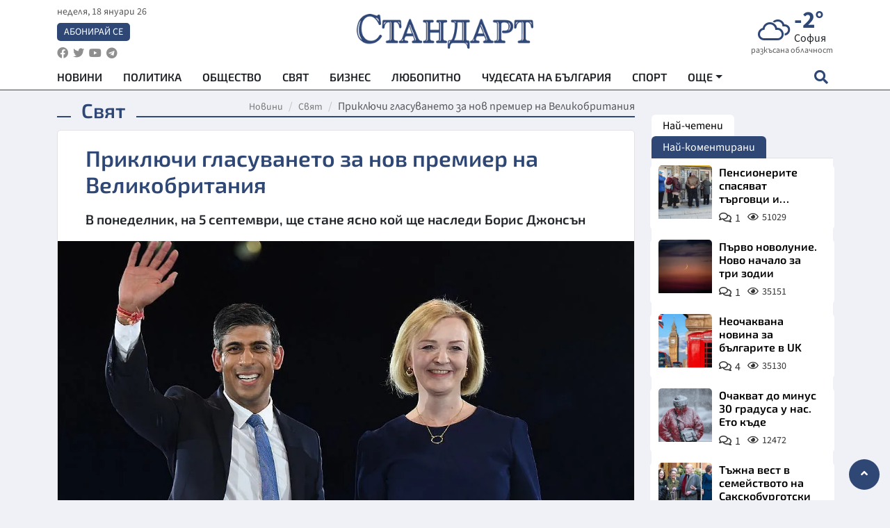

--- FILE ---
content_type: text/html; charset=utf-8
request_url: https://www.standartnews.com/svyat/priklyuchi-glasuvaneto-za-nov-premier-na-velikobritaniya-502607.html
body_size: 14896
content:
<!DOCTYPE html>
<html xmlns="https://www.w3.org/1999/xhtml" xml:lang="bg" lang="bg"
      prefix="og: https://ogp.me/ns# fb: https://ogp.me/ns/fb# article: https://ogp.me/ns/article#">
<head prefix="og: https://ogp.me/ns# fb: https://ogp.me/ns/fb#  article: https://ogp.me/ns/article#">

    <meta charset="utf-8" />
<meta http-equiv="Content-Type" content="text/html; charset=utf-8" />
<meta http-equiv="Content-Language" content="bg" />
<meta http-equiv="X-UA-Compatible" content="IE=edge">
<meta name="language" content="bulgarian" />
<meta name="country" content="Bulgaria"/>
<meta name="classification" content="Новини"/>
<meta name="owner" content="StandartNews.com - Последни новини от България и света"/>
<meta name="copyright" content="Copyright (c) by StandartNews.com - Последни новини от България и света"/>
<meta name="viewport" content="width=device-width, initial-scale=1.0">
<meta name="robots" content="index, follow, max-snippet:-1, max-image-preview:large, max-video-preview:-1" />
<meta name="googlebot" content="index, follow, max-snippet:-1, max-image-preview:large, max-video-preview:-1" />
<meta name="bingbot" content="index, follow, max-snippet:-1, max-image-preview:large, max-video-preview:-1" />
<meta name="revisit-after" content="1 hours" />
<title>Приключи гласуването за нов премиер на Великобритания - Свят — Новини Стандарт</title>
<meta name="title" content="Приключи гласуването за нов премиер на Великобритания - Свят — Новини Стандарт" />
<meta name="description" content="В понеделник, на 5 септември, ще стане ясно кой ще наследи Борис Джонсън" />
<meta name="keywords" content="Великобритания, Избори, Премиер, Борис Джонсън" />
<meta name="news_keywords" content="Великобритания, Избори, Премиер, Борис Джонсън" />
<meta name="author" content="StandartNews.com">
<meta name="rating" content="general">
<meta name="DC.Publisher" content="https://www.standartnews.com"/>
<meta name="DC.Language" content="bg"/>
<meta name="Location" content="global"/>
<meta name="geo.region" content="BG" />


<meta name="audience" content="General"/>
<meta name="distribution" content="global">
<meta name="allow-search" content="yes"/>
<meta name="msnbot" content="robots-terms"/>
<meta name="mssmarttagspreventparsing" content="true"/>
<meta property="og:locale" content="bg_BG" />
<meta property="og:type" content="article" />
<meta property="og:title" content="Приключи гласуването за нов премиер на Великобритания - Свят — Новини Стандарт" />
<meta property="twitter:title" content="Приключи гласуването за нов премиер на Великобритания - Свят — Новини Стандарт"/>
<meta name="twitter:card" content="summary_large_image" />
<meta name="twitter:site" content="StandartNews.com" />
<meta name="identifier-URL" content="https://www.standartnews.com" />

<meta property="og:description" content="В понеделник, на 5 септември, ще стане ясно кой ще наследи Борис Джонсън" />
<meta property="og:url" content="https://www.standartnews.com/svyat/priklyuchi-glasuvaneto-za-nov-premier-na-velikobritaniya-502607.html" />
<meta property="og:site_name" content="StandartNews.com" />
<meta property="fb:pages" content="173798699346835" />

<meta property="article:publisher" content="Екрит Медиа ООД" />

<meta property="article:author" content="StandartNews.com" />
<meta name="thumbnail" content="https://cdn.standartnews.com/media/96472/conversions/prikliuci-glasuvaneto-za-nov-premier-na-velikobritaniia-og.jpg" />
<meta property="og:image" content="https://cdn.standartnews.com/media/96472/conversions/prikliuci-glasuvaneto-za-nov-premier-na-velikobritaniia-og.jpg" />
<meta property="og:image:alt" content="Приключи гласуването за нов премиер на Великобритания - Свят — Новини Стандарт" />
<meta property="og:image:width" content="1200" />
<meta property="og:image:height" content="630" />
<meta name="csrf-token" content="hZ6XRUF2IywU4fTd4ofNIIvHSkk4xLEYf8PA6l5k">


<link rel="canonical" href="https://www.standartnews.com/svyat/priklyuchi-glasuvaneto-za-nov-premier-na-velikobritaniya-502607.html" />
<link rel="alternate" hreflang="bg-BG" href="https://www.standartnews.com/svyat/priklyuchi-glasuvaneto-za-nov-premier-na-velikobritaniya-502607.html">

<meta property="article:tag" content="Великобритания" />
<meta property="article:tag" content="Избори" />
<meta property="article:tag" content="Премиер" />
<meta property="article:tag" content="Борис Джонсън" />


<link rel="preconnect" href="//www.google-analytics.com">
<link rel="preconnect" href="https://fonts.gstatic.com">
<link rel="preconnect" href="//securepubads.g.doubleclick.net" crossorigin />
<link rel="dns-prefetch" href="//www.googletagmanager.com" />
<link rel="dns-prefetch" href="//pagead2.googlesyndication.com" />
<link rel="preconnect" href="//tpc.googlesyndication.com" crossorigin />
<link rel="dns-prefetch" href="//onesignal.com" />
<link rel="dns-prefetch" href="//cdn.onesignal.com" />
<link rel="dns-prefetch" href="//connect.facebook.net" />
<link rel="dns-prefetch" href="//gabg.hit.gemius.pl" />
<link rel="dns-prefetch" href="//alt.adocean.pl" />

<link rel="dns-prefetch" href="//www.facebook.com">


<script src="https://cdn.onesignal.com/sdks/web/v16/OneSignalSDK.page.js" defer></script>
<script>
    window.OneSignalDeferred = window.OneSignalDeferred || [];
    OneSignalDeferred.push(async function(OneSignal) {
        await OneSignal.init({
            appId: "f55c7f27-9611-466b-80da-1fb263e77cac",
        });
    });
</script>

<script async src="https://pagead2.googlesyndication.com/pagead/js/adsbygoogle.js?client=ca-pub-6729132906796153"  crossorigin="anonymous"></script>
 
<meta name="facebook-domain-verification" content="l17rgpna63sjtkbhdkku0a1m6k8f0w" />

<!-- Google Tag Manager -->
<script>(function(w,d,s,l,i){w[l]=w[l]||[];w[l].push({'gtm.start':
new Date().getTime(),event:'gtm.js'});var f=d.getElementsByTagName(s)[0],
j=d.createElement(s),dl=l!='dataLayer'?'&l='+l:'';j.async=true;j.src=
'https://www.googletagmanager.com/gtm.js?id='+i+dl;f.parentNode.insertBefore(j,f);
})(window,document,'script','dataLayer','GTM-T77QSFV5');</script>
<!-- End Google Tag Manager -->

<script async src="https://securepubads.g.doubleclick.net/tag/js/gpt.js"></script>

<!-- GPT v4 -->
<script>
  window.googletag = window.googletag || {cmd: []};
  googletag.cmd.push(function() {
    const mapping = googletag.sizeMapping()
      .addSize([1024, 0], [[970, 90],[970, 250],[750, 300],[750, 100],[750, 200],[600, 250],[600, 300],[528, 300],[300, 120]])
      .addSize([0, 0], [[300, 250],[300, 600],[336, 600],[300, 120]])
      .build();
    // h01-top
    googletag.defineSlot('/5677910/h01', [[970, 90], [728, 90], [300, 250], [970, 250]], 'div-gpt-ad-1762250055399-0').addService(googletag.pubads());
    // h02-c
    googletag.defineSlot('/5677910/h02-c', [[300, 250], [728, 90], 'fluid', [300, 600], [970, 90], [970, 250]], 'div-gpt-ad-1757747746776-0').addService(googletag.pubads());
    // h03m
    googletag.defineSlot('/5677910/h03m', [[300, 250], [336, 280], 'fluid', [300, 100]], 'div-gpt-ad-1757747917389-0').addService(googletag.pubads());
    // h04-right
    googletag.defineSlot('/5677910/h04r', [[300, 100], [300, 250], [300, 300], [300, 600]], 'div-gpt-ad-1757950575263-0').addService(googletag.pubads());
    // h05-left
    googletag.defineSlot('/5677910/h05-l', [[300, 250], [336, 280], [600, 250], [600, 300], [750, 200], [300, 600], [750, 300], 'fluid', [528, 300], [336, 600], [750, 100]], 'div-gpt-ad-1758001641328-0').addService(googletag.pubads());
    // h06-sidebar
    googletag.defineSlot('/5677910/h06-l', [[300, 250], [300, 600]], 'div-gpt-ad-1758013781534-0').addService(googletag.pubads());
    // h07-left
    googletag.defineSlot('/5677910/h07-l', [[600, 250], [750, 100], 'fluid', [336, 600], [300, 600], [336, 280], [300, 250], [750, 200], [750, 300]], 'div-gpt-ad-1758020847632-0').addService(googletag.pubads());
    // h08-sidebar
    googletag.defineSlot('/5677910/h08-r', [[300, 250], [300, 600]], 'div-gpt-ad-1758179692938-0').addService(googletag.pubads());
    // h09-sidebar
    googletag.defineSlot('/5677910/h09-r', [[300, 250], [300, 600]], 'div-gpt-ad-1758185132347-0').addService(googletag.pubads());
    // i02-sb
    googletag.defineSlot('/5677910/gam-i02-sb', [[300, 250], [300, 600]], 'div-gpt-ad-1756995482170-0').defineSizeMapping(mapping).addService(googletag.pubads());
    // gam-i3-ia-m
    googletag.defineSlot('/5677910/gam-i3-ia-m', [[600, 250], [336, 600], [600, 300], [750, 100], [750, 300], [300, 600], [300, 250], [528, 300], [750, 200]], 'div-gpt-ad-1767714341978-0').defineSizeMapping(mapping).addService(googletag.pubads());
    // gam-i3-2-ia
    googletag.defineSlot('/5677910/gam-i3-2-ia', [[300, 600], [600, 250], [300, 250], [750, 200], [336, 280]], 'div-gpt-ad-1767713899905-0').defineSizeMapping(mapping).addService(googletag.pubads());
    // gam-i4-ua-m
    googletag.defineSlot('/5677910/gam-i4-ua-m', [[750, 100], [300, 250], [600, 300], [750, 200], [300, 600], [600, 250], [528, 300], [750, 300], [336, 600]], 'div-gpt-ad-1757141963961-0').defineSizeMapping(mapping).addService(googletag.pubads());
    // i07-l
    googletag.defineSlot('/5677910/i07-l', [[300, 250], 'fluid', [528, 300], [336, 280], [336, 600], [600, 300], [750, 200], [750, 100], [300, 600], [600, 250], [750, 300]], 'div-gpt-ad-1757319745812-0').defineSizeMapping(mapping).addService(googletag.pubads());
    googletag.pubads().enableSingleRequest();
    googletag.pubads().collapseEmptyDivs();
    googletag.enableServices();
  });
</script>



    <meta name="atdlayout" content="article">

    <script type="application/ld+json">
        {
            "@context":"https://schema.org",
    "@type":"Organization",
    "name":"Стандарт Нюз",
    "logo": {
        "@type": "ImageObject",
        "url": "https:\/\/www.standartnews.com\/build\/assets\/logo-BWKZEvMh.png"    },
    "email": "agency@standartnews.com",
    "description": "Информационна агенция Стандарт Нюз и вестник Стандарт | Новини, анализи, коментари, интервюта | Актуални вести от България и Света",
    "telephone": "+359879807727",
 		"url" : "https://www.standartnews.com",
   	"sameAs" : [
   		"https://news.google.com/publications/CAAqBwgKMM7DoAwwr-uwBA?ceid=BG:bg&oc=3",
  		"https://www.facebook.com/standartnews",
  		"https://twitter.com/StandartNewsBG",
  		"https://www.youtube.com/@Standart-News",
  		"https://t.me/StandartNewsBg"
  	]
}
    </script>

    <script type="application/ld+json">
        {
            "@context": "https://schema.org",
	"@type": "hentry",
	"entry-title": "Приключи гласуването за нов премиер на Великобритания",
	"published": "2022-09-02T22:40:27+03:00",
	"updated": "2022-09-02T22:40:27+03:00"
}
    </script>


    <script type='application/ld+json'>
        {
          "@context": "https://schema.org",
  "@type": "NewsArticle",
  "mainEntityOfPage": {
    "@type": "WebPage",
    "@id": "https:\/\/www.standartnews.com\/svyat\/priklyuchi-glasuvaneto-za-nov-premier-na-velikobritaniya-502607.html"  },
  "isAccessibleForFree": true,
  "dateCreated": "2022-09-02T22:40:27+03:00",
  "datePublished": "2022-09-02T22:40:27+03:00",
  "dateModified": "2022-09-02T22:40:27+03:00",
  "inLanguage" : "bg-BG",
  "copyrightYear" : "2026",
  "keywords" : "\u0412\u0435\u043b\u0438\u043a\u043e\u0431\u0440\u0438\u0442\u0430\u043d\u0438\u044f, \u0418\u0437\u0431\u043e\u0440\u0438, \u041f\u0440\u0435\u043c\u0438\u0435\u0440, \u0411\u043e\u0440\u0438\u0441 \u0414\u0436\u043e\u043d\u0441\u044a\u043d",
  "url": "https:\/\/www.standartnews.com\/svyat\/priklyuchi-glasuvaneto-za-nov-premier-na-velikobritaniya-502607.html",
  "headline": "Приключи гласуването за нов премиер на Великобритания",
  "description": "В понеделник, на 5 септември, ще стане ясно кой ще наследи Борис Джонсън",
  "thumbnailUrl": "https:\/\/cdn.standartnews.com\/media\/96472\/conversions\/prikliuci-glasuvaneto-za-nov-premier-na-velikobritaniia-og.jpg",
  "name": "Приключи гласуването за нов премиер на Великобритания",
  "articleBody": "Приключи гласуването за нов лидер на управляващата Консервативна партия и премиер на Великобритания. Повече от 160 хил. членове на торите имаха право на глас. До финала стигнаха външният министър Лиз Тръс и бившият финансов министър Риши Сунак. Според проучванията фаворит е Лиз Тръс, която се радва на по-голяма подкрепа сред съпартийците си заради по-дясната си политика. В понеделник, на 5 септември, ще стане ясно кой ще наследи Борис Джонсън. Ден по-късно в Шотландия кралица Елизабет ще приеме оставката на Джонсън и ще възложи на новия премиер съставяне на правителство. По информация на euronewsbulgaria.com",
  "author": {
    "@type": "Person",
    "name": "StandartNews.com",
    "url": "https:\/\/www.standartnews.com\/avtor\/agenciya-standart",
    "sameAs": [
		"https://news.google.com/publications/CAAqBwgKMM7DoAwwr-uwBA?ceid=BG:bg&oc=3",
  		"https://www.facebook.com/standartnews",
  		"https://twitter.com/StandartNewsBG",
  		"https://www.youtube.com/@Standart-News",
  		"https://t.me/StandartNewsBg"
    ]
  },
  "articleSection": [
                                    "Свят"                            ],
        "image": {
          "@type": "ImageObject",
          "url": "https:\/\/cdn.standartnews.com\/media\/96472\/conversions\/prikliuci-glasuvaneto-za-nov-premier-na-velikobritaniia-og.jpg",
          "width": 1200,
          "height": 630
        },
        "wordCount" : 95,
  "publisher": {
    "@type": "NewsMediaOrganization",
    "name": "Екрит Медиа ООД",
    "url": "https://www.standartnews.com",
    "logo": {
      "@type": "ImageObject",
      "url": "https:\/\/www.standartnews.com\/build\/assets\/logo-BWKZEvMh.png"    },
    "sameAs": [
      "https://www.facebook.com/standartnews",
      "https://twitter.com/StandartNewsBG"
    ]
  }
}
    </script>

    <script type="application/ld+json">
        {
           "@context": "https://schema.org",
	   "@type": "BreadcrumbList",
	   "itemListElement": [
		  {
			 "@type": "ListItem",
			 "position": 1,
			 "item": {
 			"@id": "https:\/\/www.standartnews.com",
				"name": "Новини"
			 }
		  },
		  {
			 "@type": "ListItem",
			 "position": 2,
			 "item": {
 			"@id": "https:\/\/www.standartnews.com\/svyat.html",
				"name": "Свят"			 }
		  }
	   ]
	}
    </script>


    <meta property="article:section" content="Свят"/>
    <meta property="article:published_time" content="2022-09-02T22:40:27+03:00"/>
    <meta property="article:modified_time" content="2022-09-02T22:40:27+03:00"/>
    <meta property="og:updated_time" content="2022-09-02T22:40:27+03:00"/>
    <meta property="og:image:secure_url" content="https://cdn.standartnews.com/media/96472/conversions/prikliuci-glasuvaneto-za-nov-premier-na-velikobritaniia-og.jpg"/>
    <meta name="copyright" content="©️ Екрит Медиа ООД"/>
    <meta name="twitter:card" content="summary_large_image"/>
    <meta name="twitter:description" content="В понеделник, на 5 септември, ще стане ясно кой ще наследи Борис Джонсън"/>
    <meta name="twitter:title" content="Приключи гласуването за нов премиер на Великобритания - Свят — Новини Стандарт"/>
    <meta name="twitter:site" content="StandartNews.com"/>
    <meta name="twitter:image" content="https://cdn.standartnews.com/media/96472/conversions/prikliuci-glasuvaneto-za-nov-premier-na-velikobritaniia-og.jpg"/>
    <meta name="twitter:image:alt" content="https://cdn.standartnews.com/media/96472/conversions/prikliuci-glasuvaneto-za-nov-premier-na-velikobritaniia-og.jpg">
    <meta name="twitter:creator" content="@StandartNews.com"/>
    <meta name="contact" content="info@standartnews.com"/>

<link rel="icon" type="image/x-icon" href="https://www.standartnews.com/build/assets/favicon-BowyKsyV.ico">
<link rel="apple-touch-icon" sizes="57x57" href="https://www.standartnews.com/build/assets/apple-icon-57x57-DuwwO6yu.png">
<link rel="apple-touch-icon" sizes="60x60" href="https://www.standartnews.com/build/assets/apple-icon-60x60-DGuB3NRA.png">
<link rel="apple-touch-icon" sizes="72x72" href="https://www.standartnews.com/build/assets/apple-icon-72x72-CF8D2x95.png">
<link rel="apple-touch-icon" sizes="76x76" href="https://www.standartnews.com/build/assets/apple-icon-76x76-BZUsb_bb.png">
<link rel="apple-touch-icon" sizes="114x114" href="https://www.standartnews.com/build/assets/apple-icon-114x114-BuDGPFSc.png">
<link rel="apple-touch-icon" sizes="120x120" href="https://www.standartnews.com/build/assets/apple-icon-120x120-PcQmG1I7.png">
<link rel="apple-touch-icon" sizes="144x144" href="https://www.standartnews.com/build/assets/ms-icon-144x144-CEJ87v-O.png">
<link rel="apple-touch-icon" sizes="152x152" href="https://www.standartnews.com/build/assets/apple-icon-152x152-WRzrQ7XH.png">
<link rel="apple-touch-icon" sizes="180x180" href="https://www.standartnews.com/build/assets/apple-icon-180x180-CvFLIUzM.png">
<link rel="icon" type="image/png" sizes="32x32" href="https://www.standartnews.com/build/assets/favicon-32x32-C7msAGai.png">
<link rel="icon" type="image/png" sizes="16x16" href="https://www.standartnews.com/build/assets/favicon-16x16-Drifnk-4.png">
<meta name="msapplication-TileImage" content="https://www.standartnews.com/build/assets/ms-icon-144x144-CEJ87v-O.png">
<link rel="manifest" href="https://www.standartnews.com/build/assets/site-DImO3pJD.webmanifest">

<!--[if lt IE 9]>
<script>
document.createElement('header');
document.createElement('nav');
document.createElement('section');
document.createElement('article');
document.createElement('aside');
document.createElement('footer');
document.createElement('hgroup');
</script>
<![endif]-->


    <link rel="dns-prefetch" href="https://ads.standartnews.com">
    <link rel="preconnect" href="https://ads.standartnews.com" crossorigin/>

    <link rel="dns-prefetch" href="https://cdn.standartnews.com">
    <link rel="preconnect" href="https://cdn.standartnews.com" crossorigin>




    <link rel="preload" as="style" href="https://www.standartnews.com/build/assets/front-Dk8Eg5dK.css" /><link rel="preload" as="style" href="https://www.standartnews.com/build/assets/front-DkBSsmpK.css" /><link rel="modulepreload" as="script" href="https://www.standartnews.com/build/assets/front-C6RDu5z_.js" /><link rel="stylesheet" href="https://www.standartnews.com/build/assets/front-Dk8Eg5dK.css" data-navigate-track="reload" /><link rel="stylesheet" href="https://www.standartnews.com/build/assets/front-DkBSsmpK.css" data-navigate-track="reload" /><script type="module" src="https://www.standartnews.com/build/assets/front-C6RDu5z_.js" data-navigate-track="reload"></script>
    
</head>
<body>


<!-- Google Tag Manager (noscript) -->
<noscript>
    <iframe src="https://www.googletagmanager.com/ns.html?id=GTM-T77QSFV5"
            height="0" width="0" style="display:none;visibility:hidden"></iframe>
</noscript>
<!-- End Google Tag Manager (noscript) -->

<div class="sub-header">
        <center>
            <!-- Ad Server Javascript Tag - i00 -->
<script type='text/javascript'><!--//<![CDATA[
   var m3_u = (location.protocol=='https:'?'https://ads.standartnews.com/www/delivery/ajs.php':'http://ads.standartnews.com/www/delivery/ajs.php');
   var m3_r = Math.floor(Math.random()*99999999999);
   if (!document.MAX_used) document.MAX_used = ',';
   document.write ("<scr"+"ipt type='text/javascript' src='"+m3_u);
   document.write ("?zoneid=56&target=_blank");
   document.write ('&cb=' + m3_r);
   if (document.MAX_used != ',') document.write ("&exclude=" + document.MAX_used);
   document.write (document.charset ? '&charset='+document.charset : (document.characterSet ? '&charset='+document.characterSet : ''));
   document.write ("&loc=" + escape(window.location));
   if (document.referrer) document.write ("&referer=" + escape(document.referrer));
   if (document.context) document.write ("&context=" + escape(document.context));
   document.write ("'><\/scr"+"ipt>");
//]]>--></script><noscript><a href='https://ads.standartnews.com/www/delivery/ck.php?n=aaa93663&cb=INSERT_RANDOM_NUMBER_HERE' target='_blank'><img src='https://ads.standartnews.com/www/delivery/avw.php?zoneid=56&cb=INSERT_RANDOM_NUMBER_HERE&n=aaa93663' border='0' alt='' /></a></noscript>
        </center>
    </div>

<header id="header">
  <div class="container">
    <div class="header-top row">

      <div class="col-3 col-md-4">
        <div class="d-none d-md-flex h-100 justify-content-between flex-column align-items-start">
          <div class="date">неделя, 18 януари 26</div>
          <div class="subscribe"><a href="https://abonament.standartnews.com/" target="_blank" title="Абонирай се за вестник Стандарт " >Абонирай се</a></div>
          <div class="social-links">
            <ul class="social-list">
                            <li><a href="https://www.facebook.com/standartnews"  title="Последвайте StandartNews в Facebook" target="_blank" ><i class="fab fa-facebook"></i></a></li>
              
                            <li><a href="https://twitter.com/StandartNewsBG"  title="Последвайте StandartNews в Instagram" target="_blank"><i class="fab fa-twitter"></i></a></li>
              
                            <li><a href="https://www.youtube.com/@Standart-News" title="Последвайте StandartNews в YouTube" target="_blank"><i class="fab fa-youtube"></i></a></li>
              
              
                            <li><a href="https://t.me/StandartNewsBg"  title="Последвайте StandartNews в Telegram" target="_blank"><i class="fab fa-telegram"></i></a></li>
              
            </ul>
          </div>
        </div>

        <div class="d-flex d-md-none h-100 align-items-center">
          <button aria-label="mobile navigation" class="d-block d-md-none burger-bnt swipe-menu-btn">
           <i class="fas fa-bars"></i>
          </button>
        </div>
      </div>

      <div class="col-6 col-md-4 text-center logo">
        <a href="https://www.standartnews.com" title="" >
          <img src="https://www.standartnews.com/build/assets/logo-BWKZEvMh.png" width="305" height="60" title="StandartNews.com" alt="Стандарт Нюз" />
        </a>
      </div>

      <div class="col-3 col-md-4">

        <div id="weather-header" class="d-none d-md-flex h-100 ">
                    <div>
            <div class=" weather  flex-column justify-content-center">
                <div class="d-flex mb-1 justify-content-center">
                    <i class="icon wi wi-cloudy"></i>
                    <div>
                      <div class="temp">-2°</div>
                      <div class="city">София</div>
                    </div>
                </div>
                <div class="condition-text">разкъсана облачност</div>
            </div>
          </div>
                    <div>
            <div class=" weather  flex-column justify-content-center">
                <div class="d-flex mb-1 justify-content-center">
                    <i class="icon wi wi-cloudy"></i>
                    <div>
                      <div class="temp">-4°</div>
                      <div class="city">Пловдив</div>
                    </div>
                </div>
                <div class="condition-text">облачно</div>
            </div>
          </div>
                    <div>
            <div class=" weather  flex-column justify-content-center">
                <div class="d-flex mb-1 justify-content-center">
                    <i class="icon wi wi-cloudy"></i>
                    <div>
                      <div class="temp">-8°</div>
                      <div class="city">Варна</div>
                    </div>
                </div>
                <div class="condition-text">облачно</div>
            </div>
          </div>
                    <div>
            <div class=" weather  flex-column justify-content-center">
                <div class="d-flex mb-1 justify-content-center">
                    <i class="icon wi wi-cloudy"></i>
                    <div>
                      <div class="temp">-6°</div>
                      <div class="city">Бургас</div>
                    </div>
                </div>
                <div class="condition-text">разкъсана облачност</div>
            </div>
          </div>
                    <div>
            <div class=" weather  flex-column justify-content-center">
                <div class="d-flex mb-1 justify-content-center">
                    <i class="icon wi wi-cloud"></i>
                    <div>
                      <div class="temp">-8°</div>
                      <div class="city">Русе</div>
                    </div>
                </div>
                <div class="condition-text">предимно ясно</div>
            </div>
          </div>
                    <div>
            <div class=" weather  flex-column justify-content-center">
                <div class="d-flex mb-1 justify-content-center">
                    <i class="icon wi wi-day-sunny"></i>
                    <div>
                      <div class="temp">-7°</div>
                      <div class="city">Стара Загора</div>
                    </div>
                </div>
                <div class="condition-text">ясно небе</div>
            </div>
          </div>
                    <div>
            <div class=" weather  flex-column justify-content-center">
                <div class="d-flex mb-1 justify-content-center">
                    <i class="icon wi wi-windy"></i>
                    <div>
                      <div class="temp">-8°</div>
                      <div class="city">Плевен</div>
                    </div>
                </div>
                <div class="condition-text">лека мъгла</div>
            </div>
          </div>
                    <div>
            <div class=" weather  flex-column justify-content-center">
                <div class="d-flex mb-1 justify-content-center">
                    <i class="icon wi wi-cloudy"></i>
                    <div>
                      <div class="temp">-7°</div>
                      <div class="city">Сливен</div>
                    </div>
                </div>
                <div class="condition-text">разкъсана облачност</div>
            </div>
          </div>
                    <div>
            <div class=" weather  flex-column justify-content-center">
                <div class="d-flex mb-1 justify-content-center">
                    <i class="icon wi wi-cloudy"></i>
                    <div>
                      <div class="temp">-10°</div>
                      <div class="city">Добрич</div>
                    </div>
                </div>
                <div class="condition-text">облачно</div>
            </div>
          </div>
                    <div>
            <div class=" weather  flex-column justify-content-center">
                <div class="d-flex mb-1 justify-content-center">
                    <i class="icon wi wi-cloudy"></i>
                    <div>
                      <div class="temp">-9°</div>
                      <div class="city">Шумен</div>
                    </div>
                </div>
                <div class="condition-text">облачно</div>
            </div>
          </div>
                    <div>
            <div class=" weather  flex-column justify-content-center">
                <div class="d-flex mb-1 justify-content-center">
                    <i class="icon wi wi-day-sunny"></i>
                    <div>
                      <div class="temp">-3°</div>
                      <div class="city">Перник</div>
                    </div>
                </div>
                <div class="condition-text">ясно небе</div>
            </div>
          </div>
                  </div>


        <div class="d-flex d-md-none search-btn h-100  justify-content-end">
          <button aria-label="open search form" class="d-block d-md-none">
           <i class="fas fa-search"></i>
           <i class="fas fa-times"></i>
          </button>

        </div>

      </div>

    </div>


    <div class="d-none d-md-flex ">
      <nav class="main-nav" itemscope="" itemtype="https://schema.org/SiteNavigationElement" >
        <div class="collapse navbar-collapse d-none d-md-block">
          <ul class="navbar-nav main-menu d-none d-md-block">
                                  <li class="nav-item nav-item-0  " itemprop="name">
              <a  class="nav-link   " href="/" target="" title="Новини" itemprop="url" >Новини</a>

              
              
                          </li>
                        <li class="nav-item nav-item-1  " itemprop="name">
              <a  class="nav-link   " href="/balgariya-politika.html" target="" title="Политика" itemprop="url" >Политика</a>

              
                          </li>
                        <li class="nav-item nav-item-2  " itemprop="name">
              <a  class="nav-link   " href="/balgariya-obshtestvo.html" target="" title="Общество" itemprop="url" >Общество</a>

              
                          </li>
                        <li class="nav-item nav-item-3  " itemprop="name">
              <a  class="nav-link   " href="/svyat.html" target="" title="Свят" itemprop="url" >Свят</a>

              
                          </li>
                        <li class="nav-item nav-item-4  " itemprop="name">
              <a  class="nav-link   " href="/biznes.html" target="" title="Бизнес" itemprop="url" >Бизнес</a>

              
                          </li>
                        <li class="nav-item nav-item-5  " itemprop="name">
              <a  class="nav-link   " href="/lifestyle-lyubopitno.html" target="" title="Любопитно" itemprop="url" >Любопитно</a>

              
                          </li>
                        <li class="nav-item nav-item-6  " itemprop="name">
              <a  class="nav-link   " href="/chudesata-na-balgariya.html" target="" title="Чудесата на България" itemprop="url" >Чудесата на България</a>

              
                          </li>
                        <li class="nav-item nav-item-7  " itemprop="name">
              <a  class="nav-link   " href="/sport.html" target="" title="Спорт" itemprop="url" >Спорт</a>

              
                          </li>
                        <li class="nav-item nav-item-8  " itemprop="name">
              <a  class="nav-link   " href="/podcast.html" target="" title="Подкаст" itemprop="url" >Подкаст</a>

              
                          </li>
                        <li class="nav-item nav-item-9  " itemprop="name">
              <a  class="nav-link   " href="/regionalni.html" target="" title="Регионални" itemprop="url" >Регионални</a>

              
                          </li>
                        <li class="nav-item nav-item-10  " itemprop="name">
              <a  class="nav-link   " href="/vestnik-standart.html" target="" title="Вестник Стандарт" itemprop="url" >Вестник Стандарт</a>

              
                          </li>
                        <li class="nav-item nav-item-11  " itemprop="name">
              <a  class="nav-link   " href="/mladezhka-akademiya-chudesata-na-balgariya.html" target="" title="Младежка академия &quot;Чудесата на България&quot;" itemprop="url" >Младежка академия &quot;Чудесата на България&quot;</a>

              
                          </li>
                        <li class="nav-item nav-item-12  " itemprop="name">
              <a  class="nav-link   " href="/zdrave.html" target="" title="Здраве" itemprop="url" >Здраве</a>

              
                          </li>
                        <li class="nav-item nav-item-13  " itemprop="name">
              <a  class="nav-link   " href="/balgariya-obrazovanie.html" target="" title="Образование" itemprop="url" >Образование</a>

              
                          </li>
                        <li class="nav-item nav-item-14  " itemprop="name">
              <a  class="nav-link   " href="/moyat-grad.html" target="" title="Моят град" itemprop="url" >Моят град</a>

              
                          </li>
                        <li class="nav-item nav-item-15  " itemprop="name">
              <a  class="nav-link   " href="/tekhnologii.html" target="" title="Технологии" itemprop="url" >Технологии</a>

              
                          </li>
                        <li class="nav-item nav-item-16  " itemprop="name">
              <a  class="nav-link   " href="/da-na-blgarskata-khrana.html" target="" title="ДА!На българската храна" itemprop="url" >ДА!На българската храна</a>

              
                          </li>
                        <li class="nav-item nav-item-17  " itemprop="name">
              <a  class="nav-link   " href="/da-na-blgarskata-ikonomika.html" target="" title="ДА! На българската икономика" itemprop="url" >ДА! На българската икономика</a>

              
                          </li>
                        <li class="nav-item nav-item-18  " itemprop="name">
              <a  class="nav-link   " href="/kultura.html" target="" title="Култура" itemprop="url" >Култура</a>

              
                          </li>
                        <li class="nav-item nav-item-19  " itemprop="name">
              <a  class="nav-link   " href="/balgariya-pravosudie.html" target="" title="Правосъдие" itemprop="url" >Правосъдие</a>

              
                          </li>
                        <li class="nav-item nav-item-20  " itemprop="name">
              <a  class="nav-link   " href="/balgariya-krimi.html" target="" title="Крими" itemprop="url" >Крими</a>

              
                          </li>
                        <li class="nav-item nav-item-21  " itemprop="name">
              <a  class="nav-link   " href="/kiberzashchitnitsi.html" target="" title="Киберзащитници" itemprop="url" >Киберзащитници</a>

              
                          </li>
                        <li class="nav-item nav-item-22  " itemprop="name">
              <a  class="nav-link   " href="/vyara.html" target="" title="Вяра" itemprop="url" >Вяра</a>

              
                          </li>
                        <li class="nav-item nav-item-23  " itemprop="name">
              <a  class="nav-link   " href="/malki-obyavi.html" target="" title="Обяви" itemprop="url" >Обяви</a>

              
                          </li>
                        <li class="nav-item nav-item-24  " itemprop="name">
              <a  class="nav-link   " href="/voynata-v-ukrayna.html" target="" title="Войната в Украйна" itemprop="url" >Войната в Украйна</a>

              
                          </li>
                                  <li class="nav-item more dropdown">
              <span class="nav-link dropdown-toggle">Още</span>
              <ul class="dropdown-menu"></ul>
            </li>
          </ul>
        </div>
      </nav>

      <div class="search-icon  search-btn">
        <button aria-label="open search form" class="h-100">
          <i class="fas fa-search"></i>
          <i class="fas fa-times"></i>
        </button>
      </div>
    </div>


  </div>

  <div id="mobile-nav" class="d-md-none">

    <div class="header">
      <a href="https://www.standartnews.com">
        <img src="https://www.standartnews.com/build/assets/logo-white-C2sOev6b.png" width="305" height="60" alt="Стандарт" title="Standart News" >
      </a>
    </div>

    <button aria-label="close search form" class="close-btn">
      <i class="fas fa-times"></i>
    </button>

    <ul class="navbar-nav mobile-menu">
                <li class="nav-item nav-item-0    "><a class="nav-link" href="/" target="" title="Начална страница">Новини</a>

        
      </li>
            <li class="nav-item nav-item-1    "><a class="nav-link" href="/balgariya-politika.html" target="" title="Политика">Политика</a>

        
      </li>
            <li class="nav-item nav-item-2    "><a class="nav-link" href="/balgariya-obshtestvo.html" target="" title="Общество">Общество</a>

        
      </li>
            <li class="nav-item nav-item-3    "><a class="nav-link" href="/podcast.html" target="" title="Подкаст">Подкаст</a>

        
      </li>
            <li class="nav-item nav-item-4    "><a class="nav-link" href="/biznes.html" target="" title="Бизнес">Бизнес</a>

        
      </li>
            <li class="nav-item nav-item-5    "><a class="nav-link" href="/svyat.html" target="" title="Свят">Свят</a>

        
      </li>
            <li class="nav-item nav-item-6    "><a class="nav-link" href="/lifestyle-lyubopitno.html" target="" title="Любопитно">Любопитно</a>

        
      </li>
            <li class="nav-item nav-item-7    "><a class="nav-link" href="/lifestyle.html" target="" title="Лайфстайл">Лайфстайл</a>

        
      </li>
            <li class="nav-item nav-item-8    "><a class="nav-link" href="/sport.html" target="" title="Спорт">Спорт</a>

        
      </li>
            <li class="nav-item nav-item-9    "><a class="nav-link" href="/regionalni.html" target="" title="Регионални">Регионални</a>

        
      </li>
            <li class="nav-item nav-item-10    "><a class="nav-link" href="/chudesata-na-balgariya.html" target="" title="Чудесата на България">Чудесата на България</a>

        
      </li>
            <li class="nav-item nav-item-11    "><a class="nav-link" href="/mladezhka-akademiya-chudesata-na-balgariya.html" target="" title="Младежка академия &quot;Чудесата на България&quot;">Младежка академия &quot;Чудесата на България&quot;</a>

        
      </li>
            <li class="nav-item nav-item-12    "><a class="nav-link" href="/vestnik-standart.html" target="" title="Вестник &quot;Стандарт&quot;">Вестник &quot;Стандарт&quot;</a>

        
      </li>
            <li class="nav-item nav-item-13    "><a class="nav-link" href="/zdrave.html" target="" title="Здраве">Здраве</a>

        
      </li>
            <li class="nav-item nav-item-14    "><a class="nav-link" href="/balgariya-obrazovanie.html" target="" title="Образование">Образование</a>

        
      </li>
            <li class="nav-item nav-item-15    "><a class="nav-link" href="/moyat-grad.html" target="" title="Моят град">Моят град</a>

        
      </li>
            <li class="nav-item nav-item-16    "><a class="nav-link" href="/da-na-blgarskata-khrana.html" target="" title="ДА! На българската храна">ДА! На българската храна</a>

        
      </li>
            <li class="nav-item nav-item-17    "><a class="nav-link" href="/da-na-blgarskata-ikonomika.html" target="" title="ДА! На българската икономика">ДА! На българската икономика</a>

        
      </li>
            <li class="nav-item nav-item-18    "><a class="nav-link" href="/kultura.html" target="" title="Култура">Култура</a>

        
      </li>
            <li class="nav-item nav-item-19    "><a class="nav-link" href="/tekhnologii.html" target="" title="Технологии">Технологии</a>

        
      </li>
            <li class="nav-item nav-item-20    "><a class="nav-link" href="/balgariya-pravosudie.html" target="" title="Правосъдие">Правосъдие</a>

        
      </li>
            <li class="nav-item nav-item-21    "><a class="nav-link" href="/balgariya-krimi.html" target="" title="Крими">Крими</a>

        
      </li>
            <li class="nav-item nav-item-22    "><a class="nav-link" href="/kiberzashchitnitsi.html" target="" title="Киберзащитници">Киберзащитници</a>

        
      </li>
            <li class="nav-item nav-item-23    "><a class="nav-link" href="/vyara.html" target="" title="Вяра">Вяра</a>

        
      </li>
            <li class="nav-item nav-item-24    "><a class="nav-link" href="/malki-obyavi.html" target="" title="Малки обяви">Малки обяви</a>

        
      </li>
          

    </ul>

    <div class="footer">
      <ul class="social-list">
                <li><a href="https://www.facebook.com/standartnews" title="Последвайте StandartNews в Facebook" target="_blank" ><i class="fab fa-facebook"></i></a></li>
        
                <li><a href="https://twitter.com/StandartNewsBG" title="Последвайте StandartNews в X" target="_blank"><i class="fab fa-twitter"></i></a></li>
        
                <li><a href="https://www.youtube.com/@Standart-News" title="Последвайте StandartNews в YouTube" target="_blank"><i class="fab fa-youtube"></i></a></li>
        
        
                <li><a href="https://t.me/StandartNewsBg" title="Последвайте StandartNews в Telegram" target="_blank"><i class="fab fa-telegram"></i></a></li>
              </ul>
    </div>
  </div>

  <div class="form-container" id="search-form">
    <form method="GET" action="https://www.standartnews.com/search" accept-charset="UTF-8">
    <div class="container">
      <div class="row">
        <div class="col-12 d-flex">

          <input placeholder="Търси..." name="q" type="text">

          <button aria-label="submit search form" class="search-submit-btn">
            <i class="fas fa-search"></i>
          </button>

          </form>
        </div>


      </div>
    </div>
  </div>


</header>

<main id="main">

    








    <section id="article-page">
        <div class="container">
            <div class="row">

                <div class="col-12 col-lg-8 col-xl-9 ">
                    <div class="row">
                        <div class="col-12">
                            <div class="header-section inside">

                                <a href="https://www.standartnews.com/svyat.html" class="section-title"
                                   title="Още от Свят">
                                    <span class="title">Свят</span></a>

                                <nav class="breadcrumb-nav" aria-label="Breadcrumb" role="navigation">
  <ol class="breadcrumb">
  		  		    	<li class="breadcrumb-item"><a href="https://www.standartnews.com" title="Новини">Новини</a></li>
	        	  		    	<li class="breadcrumb-item"><a href="https://www.standartnews.com/svyat.html" title="Свят">Свят</a></li>
	        	  	
						<li class="breadcrumb-item active" aria-current="page"><span>Приключи гласуването за нов премиер на Великобритания</span></li> 
					      
  </ol>
</nav>  



                            </div>
                        </div>

                        <div class="col-12">

                            <article id="article" itemscope itemtype="https://schema.org/NewsArticle">
                                <h1 class="title" itemprop="headline name">Приключи гласуването за нов премиер на Великобритания</h1>

                                                                    <h2 class="subtitle" itemprop="alternativeHeadline">В понеделник, на 5 септември, ще стане ясно кой ще наследи Борис Джонсън</h2>
                                

                                

                                

                                
                                
                                
                                
                                
                                
                                
                                
                                
                                

                                
                                
                                
                                
                                
                                
                                

                                
                                
                                

                                
                                
                                
                                
                                
                                
                                

                                                                    <div class="post-thumbnail">
                                        <figure class="responsive" itemprop="image" itemscope itemtype="https://schema.org/ImageObject"><picture><source type="image/webp" media="(max-width: 200px)" srcset="https://cdn.standartnews.com/media/96472/responsive-images/prikliuci-glasuvaneto-za-nov-premier-na-velikobritaniia___responsive_200_119.webp"><source type="image/webp" media="(max-width: 360px)" srcset="https://cdn.standartnews.com/media/96472/responsive-images/prikliuci-glasuvaneto-za-nov-premier-na-velikobritaniia___responsive_360_214.webp"><source type="image/webp" media="(max-width: 480px)" srcset="https://cdn.standartnews.com/media/96472/responsive-images/prikliuci-glasuvaneto-za-nov-premier-na-velikobritaniia___responsive_480_285.webp"><source type="image/webp" media="(max-width: 640px)" srcset="https://cdn.standartnews.com/media/96472/responsive-images/prikliuci-glasuvaneto-za-nov-premier-na-velikobritaniia___responsive_640_380.webp"><source type="image/webp" media="(max-width: 960px)" srcset="https://cdn.standartnews.com/media/96472/responsive-images/prikliuci-glasuvaneto-za-nov-premier-na-velikobritaniia___responsive_960_570.webp"><source type="image/webp" media="(max-width: 1200px)" srcset="https://cdn.standartnews.com/media/96472/responsive-images/prikliuci-glasuvaneto-za-nov-premier-na-velikobritaniia___responsive_1200_712.webp"><img alt="Приключи гласуването за нов премиер на Великобритания" loading="eager" decoding="async" fetchpriority="high" src="https://cdn.standartnews.com/media/96472/responsive-images/prikliuci-glasuvaneto-za-nov-premier-na-velikobritaniia___responsive_1200_712.webp" sizes="100vw"><meta itemprop="contentUrl" content="https://cdn.standartnews.com/media/96472/responsive-images/prikliuci-glasuvaneto-za-nov-premier-na-velikobritaniia___responsive_1200_712.webp"></picture></figure>
                                    </div>
                                

                                <div class="post-meta">
                                    <div class="post-date">
                                        <i class="far fa-clock"></i> 02 сеп 22 | 22:40
                                        <div class="d-none">
                                            <time itemprop="datePublished"
                                                  content="2022-09-02T22:40:27+03:00"
                                                  datetime="2022-09-02T22:40:27+03:00">02 сеп 22 | 22:40</time>
                                            <meta itemprop="dateModified"
                                                  content="2022-09-02T22:40:27+03:00"/>
                                        </div>
                                    </div>

                                                                            <div>
                                            <button class="scrollToCommentsButton"
                                                    data-target="comment-form">
                                                <i class="far fa-comments"></i> 0 <span
                                                        class="d-none d-md-inline">коментара</span>
                                            </button>
                                        </div>
                                    
                                    <div>
                                        <i class="far fa-eye"></i> 56508

                                        <div class="d-none">
                                            <script>

                                                async function fetchData(url) {
                                                    try {
                                                        const response = await fetch(url);
                                                        if (!response.ok) {
                                                            throw new Error('Network response was not ok');
                                                        }
                                                        const data = await response.json();
                                                    } catch (error) {
                                                        console.error('There was a problem with the fetch operation:', error);
                                                    }
                                                }

                                                fetchData('https://www.standartnews.com/article/views?id=502607');
                                            </script>
                                        </div>


                                    </div>

                                                                            <div class="d-none d-md-block"><i
                                                    class="far fa-user-circle"></i> Редакция
                                        </div>
                                    
                                </div>

                                <div class="post-content" itemprop="articleBody">
                                    <p style="text-align:justify">Приключи гласуването за нов лидер на управляващата Консервативна партия и премиер на Великобритания. Повече от 160 хил. членове на торите имаха право на глас.</p>

<p style="text-align:justify">До финала стигнаха външният министър Лиз Тръс и бившият финансов министър Риши Сунак. Според проучванията фаворит е Лиз Тръс, която се радва на по-голяма подкрепа сред съпартийците си заради по-дясната си политика.</p><div class="ads text-center"><!-- Ad Server Javascript Tag - i03 in Article -->
<script type='text/javascript'><!--//<![CDATA[
   var m3_u = (location.protocol=='https:'?'https://ads.standartnews.com/www/delivery/ajs.php':'http://ads.standartnews.com/www/delivery/ajs.php');
   var m3_r = Math.floor(Math.random()*99999999999);
   if (!document.MAX_used) document.MAX_used = ',';
   document.write ("<scr"+"ipt type='text/javascript' src='"+m3_u);
   document.write ("?zoneid=41&target=_blank");
   document.write ('&cb=' + m3_r);
   if (document.MAX_used != ',') document.write ("&exclude=" + document.MAX_used);
   document.write (document.charset ? '&charset='+document.charset : (document.characterSet ? '&charset='+document.characterSet : ''));
   document.write ("&loc=" + escape(window.location));
   if (document.referrer) document.write ("&referer=" + escape(document.referrer));
   if (document.context) document.write ("&context=" + escape(document.context));
   document.write ("'><\/scr"+"ipt>");
//]]>--></script><noscript><a href='https://ads.standartnews.com/www/delivery/ck.php?n=aaa93663&cb=INSERT_RANDOM_NUMBER_HERE' target='_blank'><img src='https://ads.standartnews.com/www/delivery/avw.php?zoneid=41&cb=INSERT_RANDOM_NUMBER_HERE&n=aaa93663' border='0' alt='' /></a></noscript>
</div>

<p style="text-align:justify">В понеделник, на 5 септември, ще стане ясно кой ще наследи Борис Джонсън. Ден по-късно в Шотландия кралица Елизабет ще приеме оставката на Джонсън и ще възложи на новия премиер съставяне на правителство.</p>

<p style="text-align:justify">По информация на euronewsbulgaria.com</p>

                                    <p>Последвайте ни в <a
                                                href="https://news.google.com/publications/CAAqBwgKMM7DoAwwr-uwBA?ceid=BG:bg&oc=3"
                                                rel="nofollow" target="_blank" title="Google News Showcase">Google News
                                            Showcase</a> за важните новини</p>

                                    <p>Вижте всички <a href="/" title="актуални новини">актуални новини</a> от
                                        Standartnews.com</p>

                                </div>

                                <div class="tags-container">
        <span><i class="fas fa-tags"></i> Тагове:</span>
        <ul class="tags-list">
                                                <li><a href="https://www.standartnews.com/tag/velikobritaniya">Великобритания</a></li>
                                                                <li><a href="https://www.standartnews.com/tag/izbori">Избори</a></li>
                                                                <li><a href="https://www.standartnews.com/tag/premier">Премиер</a></li>
                                                                <li><a href="https://www.standartnews.com/tag/boris-dzhonsn">Борис Джонсън</a></li>
                                    </ul>
    </div>


                                <div class="article-bottom row ">

                                                                            <div class="author-container mb-4 col-12 col-md-6">

                                            <a href="https://www.standartnews.com/avtor/agenciya-standart"
                                               title="Всички статии от Редакция"
                                               class="author-avatar">
                                                <i class="far fa-user"></i>
                                            </a>

                                            <div class="author-text">
                                                <span>Автор</span>

                                                <a href="https://www.standartnews.com/avtor/agenciya-standart"
                                                   title="Всички статии от Редакция">Редакция</a>

                                            </div>
                                        </div>
                                    
                                    <div class="social-comment-container mb-4 col-12 col-md-6 d-flex flex-column">

                                        <div class="social-list">
                                            <span>Сподели: </span>
                                            <ul  class="">
	<!--li><button class="native-share-btn" href=""><i class="fas fa-share-alt"></i></button></li -->  
	<li><a href="javascript:window.open('https://www.facebook.com/sharer/sharer.php?u=https://www.standartnews.com/svyat/priklyuchi-glasuvaneto-za-nov-premier-na-velikobritaniya-502607.html', '_blank', 'width=600,height=300');void(0);" title="Сподели във Facebook"  rel="nofollow" class="facebook-btn"><i class="fab fa-facebook-f"></i></a></li>
	<li><a class="twitter-btn" href="javascript:window.open('https://twitter.com/intent/tweet?text=https://www.standartnews.com/svyat/priklyuchi-glasuvaneto-za-nov-premier-na-velikobritaniya-502607.html', '_blank', 'width=600,height=300');void(0);"  title="Сподел в Twitter" rel="nofollow"  ><i class="fab fa-twitter" target="_blank"  rel="noreferrer" ></i></a></li>
	<li><a class="viber-btn" href="viber://forward?text=https://www.standartnews.com/svyat/priklyuchi-glasuvaneto-za-nov-premier-na-velikobritaniya-502607.html" rel="nofollow" title="Сподели във Viber"  ><i class="fab fa-viber"></i></a></li>
	<li><a class="telegram-btn" href="https://t.me/share/url?url=https://www.standartnews.com/svyat/priklyuchi-glasuvaneto-za-nov-premier-na-velikobritaniya-502607.html&text=Приключи гласуването за нов премиер на Великобритания" target="_blank"  rel="nofollow" title="Сподели в Telegram"><i class="fab fa-telegram-plane"></i></a></li>
	<li><a class="whatsapp-btn" href="whatsapp://send?text=https://www.standartnews.com/svyat/priklyuchi-glasuvaneto-za-nov-premier-na-velikobritaniya-502607.html"  target="_blank" title="Сподел в WhatsApp" rel="nofollow"  ><i class="fab fa-whatsapp"></i></a></li>
</ul>                                        </div>


                                        
                                            <div class="comments-btns">
                                                <button class="btn go-comment scrollToCommentsButton "
                                                        data-target="comment-form"><i class="far fa-comment-dots"></i>
                                                    Коментирай
                                                </button>

                                                
                                            </div>

                                        
                                    </div>
                                </div>

                            </article>

                            <div class="ads-container">
                                <center>
                                    <!-- Ad Server Javascript Tag - i04 -->
<script type='text/javascript'><!--//<![CDATA[
   var m3_u = (location.protocol=='https:'?'https://ads.standartnews.com/www/delivery/ajs.php':'http://ads.standartnews.com/www/delivery/ajs.php');
   var m3_r = Math.floor(Math.random()*99999999999);
   if (!document.MAX_used) document.MAX_used = ',';
   document.write ("<scr"+"ipt type='text/javascript' src='"+m3_u);
   document.write ("?zoneid=15&target=_blank");
   document.write ('&cb=' + m3_r);
   if (document.MAX_used != ',') document.write ("&exclude=" + document.MAX_used);
   document.write (document.charset ? '&charset='+document.charset : (document.characterSet ? '&charset='+document.characterSet : ''));
   document.write ("&loc=" + escape(window.location));
   if (document.referrer) document.write ("&referer=" + escape(document.referrer));
   if (document.context) document.write ("&context=" + escape(document.context));
   document.write ("'><\/scr"+"ipt>");
//]]>--></script><noscript><a href='https://ads.standartnews.com/www/delivery/ck.php?n=aaa93663&cb=INSERT_RANDOM_NUMBER_HERE' target='_blank'><img src='https://ads.standartnews.com/www/delivery/avw.php?zoneid=15&cb=INSERT_RANDOM_NUMBER_HERE&n=aaa93663' border='0' alt='' /></a></noscript>
                                </center>
                            </div>

                            <!-- GeoZo -->




                            
                            <section class="section-box mb-4" id="more-from-section">
	<div class="row">
		<div class="col-12">
			<div class="header-section">
				<a href="https://www.standartnews.com/svyat.html" title="Виж още статии от Свят" class="section-title"><span class="title">Още от Свят</span></a>
			</div>
		</div>

		 
		<div class="col-12 col-sm-6 col-md-6 col-lg-6  col-xl-4 "> 
			<article class="article-box  style1 ">
        <div class="post-wrapper">

            <div class="post-thumbnail">
                <a href="https://www.standartnews.com/svyat/karvava-burya-rusiya-udari-ukrayna-sas-stotici-dronove-620965.html"
                   title="Кървава буря! Русия удари Украйна със стотици дронове" title="Кървава буря! Русия удари Украйна със стотици дронове" class="img-ratio43 ">
                    
                    
                    
                    
                    
                    

                    

                    

                    
                    
                    
                                            <figure class="responsive" itemprop="image" itemscope itemtype="https://schema.org/ImageObject"><picture><source type="image/webp" media="(max-width: 992px)" srcset="https://cdn.standartnews.com/media/465388/responsive-images/pozar-v-xarkov-sled-ruska-ataka___responsive_480_272.webp"><source type="image/webp" media="(max-width: 1400px)" srcset="https://cdn.standartnews.com/media/465388/responsive-images/pozar-v-xarkov-sled-ruska-ataka___responsive_640_363.webp"><img alt="Кървава буря! Русия удари Украйна със стотици дронове" loading="lazy" decoding="async" fetchpriority="low" src="https://cdn.standartnews.com/media/465388/responsive-images/pozar-v-xarkov-sled-ruska-ataka___responsive_640_363.webp" sizes="100vw"><meta itemprop="contentUrl" content="https://cdn.standartnews.com/media/465388/responsive-images/pozar-v-xarkov-sled-ruska-ataka___responsive_640_363.webp"></picture></figure>
                                    </a>
            </div>

            <div class="post-content">

                <a href="https://www.standartnews.com/svyat/karvava-burya-rusiya-udari-ukrayna-sas-stotici-dronove-620965.html"
                   title="Кървава буря! Русия удари Украйна със стотици дронове" title="Кървава буря! Русия удари Украйна със стотици дронове">
                    <h3 class
                    ="post-title">Кървава буря! Русия удари Украйна със стотици дронове</h3>
                </a>

                                    <div class="post-meta">
                                                                                    <div
                                    class="date">18 януари | 11:20</div>
                                                    
                                                    <div class="comments"><a
                                    href="https://www.standartnews.com/svyat/karvava-burya-rusiya-udari-ukrayna-sas-stotici-dronove-620965.html#comments"
                                    title="Кървава буря! Русия удари Украйна със стотици дронове">0
                                    <span>коментара</span></a>
                            </div>
                        
                                                    <div class="views"> 1135</div>
                        
                                            </div>
                
            </div>

            
        </div>
    </article>
 
		</div>

		 
		<div class="col-12 col-sm-6 col-md-6 col-lg-6  col-xl-4 "> 
			<article class="article-box  style1 ">
        <div class="post-wrapper">

            <div class="post-thumbnail">
                <a href="https://www.standartnews.com/svyat/turciya-izgrazhda-novo-letishte-na-klyuchovo-myasto-v-cherno-more-620955.html"
                   title="Турция изгражда ново летище на ключово място в Черно море" title="Турция изгражда ново летище на ключово място в Черно море" class="img-ratio43 ">
                    
                    
                    
                    
                    
                    

                    

                    

                    
                    
                    
                                            <figure class="responsive" itemprop="image" itemscope itemtype="https://schema.org/ImageObject"><picture><source type="image/webp" media="(max-width: 992px)" srcset="https://cdn.standartnews.com/media/465380/responsive-images/letishhe___responsive_480_270.webp"><source type="image/webp" media="(max-width: 1400px)" srcset="https://cdn.standartnews.com/media/465380/responsive-images/letishhe___responsive_640_360.webp"><img alt="Турция изгражда ново летище на ключово място в Черно море" loading="lazy" decoding="async" fetchpriority="low" src="https://cdn.standartnews.com/media/465380/responsive-images/letishhe___responsive_640_360.webp" sizes="100vw"><meta itemprop="contentUrl" content="https://cdn.standartnews.com/media/465380/responsive-images/letishhe___responsive_640_360.webp"></picture></figure>
                                    </a>
            </div>

            <div class="post-content">

                <a href="https://www.standartnews.com/svyat/turciya-izgrazhda-novo-letishte-na-klyuchovo-myasto-v-cherno-more-620955.html"
                   title="Турция изгражда ново летище на ключово място в Черно море" title="Турция изгражда ново летище на ключово място в Черно море">
                    <h3 class
                    ="post-title">Турция изгражда ново летище на ключово място в Черно море</h3>
                </a>

                                    <div class="post-meta">
                                                                                    <div
                                    class="date">18 януари | 10:13</div>
                                                    
                                                    <div class="comments"><a
                                    href="https://www.standartnews.com/svyat/turciya-izgrazhda-novo-letishte-na-klyuchovo-myasto-v-cherno-more-620955.html#comments"
                                    title="Турция изгражда ново летище на ключово място в Черно море">0
                                    <span>коментара</span></a>
                            </div>
                        
                                                    <div class="views"> 559</div>
                        
                                            </div>
                
            </div>

            
        </div>
    </article>
 
		</div>

		 
		<div class="col-12 col-sm-6 col-md-6 col-lg-6  col-xl-4 "> 
			<article class="article-box  style1 ">
        <div class="post-wrapper">

            <div class="post-thumbnail">
                <a href="https://www.standartnews.com/svyat/leden-shok-v-garciya-patishtata-zamrazvat-globi-valyat-za-shofyorite-620952.html"
                   title="Леден шок в Гърция! Пътищата замръзват, глоби валят за шофьорите" title="Леден шок в Гърция! Пътищата замръзват, глоби валят за шофьорите" class="img-ratio43 ">
                    
                    
                    
                    
                    
                    

                    

                    

                    
                    
                    
                                            <figure class="responsive" itemprop="image" itemscope itemtype="https://schema.org/ImageObject"><picture><source type="image/webp" media="(max-width: 992px)" srcset="https://cdn.standartnews.com/media/465377/responsive-images/gierciia-diezdovno-vreme___responsive_480_291.webp"><source type="image/webp" media="(max-width: 1400px)" srcset="https://cdn.standartnews.com/media/465377/responsive-images/gierciia-diezdovno-vreme___responsive_640_388.webp"><img alt="Леден шок в Гърция! Пътищата замръзват, глоби валят за шофьорите" loading="lazy" decoding="async" fetchpriority="low" src="https://cdn.standartnews.com/media/465377/responsive-images/gierciia-diezdovno-vreme___responsive_640_388.webp" sizes="100vw"><meta itemprop="contentUrl" content="https://cdn.standartnews.com/media/465377/responsive-images/gierciia-diezdovno-vreme___responsive_640_388.webp"></picture><figcaption><span class="credit">Снимка: То Вима</span></figcaption></figure>
                                    </a>
            </div>

            <div class="post-content">

                <a href="https://www.standartnews.com/svyat/leden-shok-v-garciya-patishtata-zamrazvat-globi-valyat-za-shofyorite-620952.html"
                   title="Леден шок в Гърция! Пътищата замръзват, глоби валят за шофьорите" title="Леден шок в Гърция! Пътищата замръзват, глоби валят за шофьорите">
                    <h3 class
                    ="post-title">Леден шок в Гърция! Пътищата замръзват, глоби валят за шофьорите</h3>
                </a>

                                    <div class="post-meta">
                                                                                    <div
                                    class="date">18 януари | 9:56</div>
                                                    
                                                    <div class="comments"><a
                                    href="https://www.standartnews.com/svyat/leden-shok-v-garciya-patishtata-zamrazvat-globi-valyat-za-shofyorite-620952.html#comments"
                                    title="Леден шок в Гърция! Пътищата замръзват, глоби валят за шофьорите">0
                                    <span>коментара</span></a>
                            </div>
                        
                                                    <div class="views"> 479</div>
                        
                                            </div>
                
            </div>

            
        </div>
    </article>
 
		</div>

		 
		<div class="col-12 col-sm-6 col-md-6 col-lg-6  col-xl-4 "> 
			<article class="article-box  style1 ">
        <div class="post-wrapper">

            <div class="post-thumbnail">
                <a href="https://www.standartnews.com/svyat/izboren-den-v-portugaliya-vazmozhen-desen-obrat-na-prezidentskiya-vot-620946.html"
                   title="Изборен ден в Португалия. Възможен десен обрат на президентския вот" title="Изборен ден в Португалия. Възможен десен обрат на президентския вот" class="img-ratio43 ">
                    
                    
                    
                    
                    
                    

                    

                    

                    
                    
                    
                                            <figure class="responsive" itemprop="image" itemscope itemtype="https://schema.org/ImageObject"><picture><source type="image/webp" media="(max-width: 992px)" srcset="https://cdn.standartnews.com/media/465370/responsive-images/andrea-ventura-portugaliia___responsive_480_300.webp"><source type="image/webp" media="(max-width: 1400px)" srcset="https://cdn.standartnews.com/media/465370/responsive-images/andrea-ventura-portugaliia___responsive_640_400.webp"><img alt="Изборен ден в Португалия. Възможен десен обрат на президентския вот" loading="lazy" decoding="async" fetchpriority="low" src="https://cdn.standartnews.com/media/465370/responsive-images/andrea-ventura-portugaliia___responsive_640_400.webp" sizes="100vw"><meta itemprop="contentUrl" content="https://cdn.standartnews.com/media/465370/responsive-images/andrea-ventura-portugaliia___responsive_640_400.webp"></picture></figure>
                                    </a>
            </div>

            <div class="post-content">

                <a href="https://www.standartnews.com/svyat/izboren-den-v-portugaliya-vazmozhen-desen-obrat-na-prezidentskiya-vot-620946.html"
                   title="Изборен ден в Португалия. Възможен десен обрат на президентския вот" title="Изборен ден в Португалия. Възможен десен обрат на президентския вот">
                    <h3 class
                    ="post-title">Изборен ден в Португалия. Възможен десен обрат на президентския вот</h3>
                </a>

                                    <div class="post-meta">
                                                                                    <div
                                    class="date">18 януари | 9:12</div>
                                                    
                                                    <div class="comments"><a
                                    href="https://www.standartnews.com/svyat/izboren-den-v-portugaliya-vazmozhen-desen-obrat-na-prezidentskiya-vot-620946.html#comments"
                                    title="Изборен ден в Португалия. Възможен десен обрат на президентския вот">0
                                    <span>коментара</span></a>
                            </div>
                        
                                                    <div class="views"> 186</div>
                        
                                            </div>
                
            </div>

            
        </div>
    </article>
 
		</div>

		 
		<div class="col-12 col-sm-6 col-md-6 col-lg-6  col-xl-4 "> 
			<article class="article-box  style1 ">
        <div class="post-wrapper">

            <div class="post-thumbnail">
                <a href="https://www.standartnews.com/svyat/novi-sad-otnovo-izbuhna-hilyadi-sarbi-iskat-chistka-na-vlastta-i-izbori-620943.html"
                   title="Нови Сад отново избухна! Хиляди сърби искат чистка на властта и избори" title="Нови Сад отново избухна! Хиляди сърби искат чистка на властта и избори" class="img-ratio43 ">
                    
                    
                    
                    
                    
                    

                    

                    

                    
                    
                    
                                            <figure class="responsive" itemprop="image" itemscope itemtype="https://schema.org/ImageObject"><picture><source type="image/webp" media="(max-width: 992px)" srcset="https://cdn.standartnews.com/media/465367/responsive-images/protest-v-novi-sad___responsive_480_269.webp"><source type="image/webp" media="(max-width: 1400px)" srcset="https://cdn.standartnews.com/media/465367/responsive-images/protest-v-novi-sad___responsive_640_358.webp"><img alt="Нови Сад отново избухна! Хиляди сърби искат чистка на властта и избори" loading="lazy" decoding="async" fetchpriority="low" src="https://cdn.standartnews.com/media/465367/responsive-images/protest-v-novi-sad___responsive_640_358.webp" sizes="100vw"><meta itemprop="contentUrl" content="https://cdn.standartnews.com/media/465367/responsive-images/protest-v-novi-sad___responsive_640_358.webp"></picture><figcaption><span class="credit">Снимка: Данас</span></figcaption></figure>
                                    </a>
            </div>

            <div class="post-content">

                <a href="https://www.standartnews.com/svyat/novi-sad-otnovo-izbuhna-hilyadi-sarbi-iskat-chistka-na-vlastta-i-izbori-620943.html"
                   title="Нови Сад отново избухна! Хиляди сърби искат чистка на властта и избори" title="Нови Сад отново избухна! Хиляди сърби искат чистка на властта и избори">
                    <h3 class
                    ="post-title">Нови Сад отново избухна! Хиляди сърби искат чистка на властта и избори</h3>
                </a>

                                    <div class="post-meta">
                                                                                    <div
                                    class="date">18 януари | 8:48</div>
                                                    
                                                    <div class="comments"><a
                                    href="https://www.standartnews.com/svyat/novi-sad-otnovo-izbuhna-hilyadi-sarbi-iskat-chistka-na-vlastta-i-izbori-620943.html#comments"
                                    title="Нови Сад отново избухна! Хиляди сърби искат чистка на властта и избори">0
                                    <span>коментара</span></a>
                            </div>
                        
                                                    <div class="views"> 634</div>
                        
                                            </div>
                
            </div>

            
        </div>
    </article>
 
		</div>

		 
		<div class="col-12 col-sm-6 col-md-6 col-lg-6  col-xl-4 "> 
			<article class="article-box  style1 ">
        <div class="post-wrapper">

            <div class="post-thumbnail">
                <a href="https://www.standartnews.com/svyat/marsiliya-pomete-anzhe-s-52-i-vzrivi-bitkata-za-podiuma-vav-franciya-620941.html"
                   title="Марсилия помете Анже с 5:2 и взриви битката за подиума във Франция" title="Марсилия помете Анже с 5:2 и взриви битката за подиума във Франция" class="img-ratio43 ">
                    
                    
                    
                    
                    
                    

                    

                    

                    
                    
                    
                                            <figure class="responsive" itemprop="image" itemscope itemtype="https://schema.org/ImageObject"><picture><source type="image/webp" media="(max-width: 992px)" srcset="https://cdn.standartnews.com/media/465366/responsive-images/olimpik-marsiliia-anze___responsive_480_270.webp"><source type="image/webp" media="(max-width: 1400px)" srcset="https://cdn.standartnews.com/media/465366/responsive-images/olimpik-marsiliia-anze___responsive_640_360.webp"><img alt="Марсилия помете Анже с 5:2 и взриви битката за подиума във Франция" loading="lazy" decoding="async" fetchpriority="low" src="https://cdn.standartnews.com/media/465366/responsive-images/olimpik-marsiliia-anze___responsive_640_360.webp" sizes="100vw"><meta itemprop="contentUrl" content="https://cdn.standartnews.com/media/465366/responsive-images/olimpik-marsiliia-anze___responsive_640_360.webp"></picture><figcaption><span class="credit">Снимка: Клубен сайт на Олимпик</span></figcaption></figure>
                                    </a>
            </div>

            <div class="post-content">

                <a href="https://www.standartnews.com/svyat/marsiliya-pomete-anzhe-s-52-i-vzrivi-bitkata-za-podiuma-vav-franciya-620941.html"
                   title="Марсилия помете Анже с 5:2 и взриви битката за подиума във Франция" title="Марсилия помете Анже с 5:2 и взриви битката за подиума във Франция">
                    <h3 class
                    ="post-title">Марсилия помете Анже с 5:2 и взриви битката за подиума във Франция</h3>
                </a>

                                    <div class="post-meta">
                                                                                    <div
                                    class="date">18 януари | 8:37</div>
                                                    
                                                    <div class="comments"><a
                                    href="https://www.standartnews.com/svyat/marsiliya-pomete-anzhe-s-52-i-vzrivi-bitkata-za-podiuma-vav-franciya-620941.html#comments"
                                    title="Марсилия помете Анже с 5:2 и взриви битката за подиума във Франция">0
                                    <span>коментара</span></a>
                            </div>
                        
                                                    <div class="views"> 133</div>
                        
                                            </div>
                
            </div>

            
        </div>
    </article>
 
		</div>

		 
	</div>
	
</section>


                            <div class="ads-container">
                                <!-- Ad Server Javascript Tag - mgid -->
<script type='text/javascript'><!--//<![CDATA[
   var m3_u = (location.protocol=='https:'?'https://ads.standartnews.com/www/delivery/ajs.php':'http://ads.standartnews.com/www/delivery/ajs.php');
   var m3_r = Math.floor(Math.random()*99999999999);
   if (!document.MAX_used) document.MAX_used = ',';
   document.write ("<scr"+"ipt type='text/javascript' src='"+m3_u);
   document.write ("?zoneid=67&target=_blank");
   document.write ('&cb=' + m3_r);
   if (document.MAX_used != ',') document.write ("&exclude=" + document.MAX_used);
   document.write (document.charset ? '&charset='+document.charset : (document.characterSet ? '&charset='+document.characterSet : ''));
   document.write ("&loc=" + escape(window.location));
   if (document.referrer) document.write ("&referer=" + escape(document.referrer));
   if (document.context) document.write ("&context=" + escape(document.context));
   document.write ("'><\/scr"+"ipt>");
//]]>--></script><noscript><a href='https://ads.standartnews.com/www/delivery/ck.php?n=aaa93663&cb=INSERT_RANDOM_NUMBER_HERE' target='_blank'><img src='https://ads.standartnews.com/www/delivery/avw.php?zoneid=67&cb=INSERT_RANDOM_NUMBER_HERE&n=aaa93663' border='0' alt='' /></a></noscript>
                            </div>

                        </div>


                                                    <div class="col-12">

                                <section id="comment-form" class="section-box mb-4 ">

	<div class="header-section">  
		<span class="section-title">Коментирай</span>  
	</div>

<form method="POST" action="https://www.standartnews.com/comments/create" accept-charset="UTF-8"><input name="_token" type="hidden" value="hZ6XRUF2IywU4fTd4ofNIIvHSkk4xLEYf8PA6l5k">
<div class="row">
	<div class="col-12 col-md-6 mb-3"> 
	 	<label for="username" class="form-label">Име <span class="text-danger"><strong>*</strong></span></label>
		<input class="form-control" required="required" id="username" name="username" type="text">
	</div>
	<div class="col-12 col-md-6 mb-3"> 
	 	<label for="email" class="form-label">Email </label>
		<input class="form-control" id="email" name="email" type="email">
	</div>
	<div class="col-12 mb-3">
		<label for="comment" class="form-label">Коментар <span class="text-danger"><strong>*</strong></span></label>
		<textarea class="form-control" required="required" id="comment" rows="6" name="comment" cols="50"></textarea>

		<input required="required" name="article_id" type="hidden" value="502607">
		<input name="replay_id" type="hidden">
	</div>

	<div class="col-12 "> 
		<input class="btn submit-btn" type="submit" value="Коментирай">
	</div>

</div>
</form> 
</section>
                                                            </div>
                        
                    </div>
                </div>

                <div class="col-12 col-lg-4 col-xl-3  ">

                    <div class="ads-container">
                        <center>
                            <!-- Ad Server Javascript Tag - i02 -->
<script type='text/javascript'><!--//<![CDATA[
   var m3_u = (location.protocol=='https:'?'https://ads.standartnews.com/www/delivery/ajs.php':'http://ads.standartnews.com/www/delivery/ajs.php');
   var m3_r = Math.floor(Math.random()*99999999999);
   if (!document.MAX_used) document.MAX_used = ',';
   document.write ("<scr"+"ipt type='text/javascript' src='"+m3_u);
   document.write ("?zoneid=13&target=_blank");
   document.write ('&cb=' + m3_r);
   if (document.MAX_used != ',') document.write ("&exclude=" + document.MAX_used);
   document.write (document.charset ? '&charset='+document.charset : (document.characterSet ? '&charset='+document.characterSet : ''));
   document.write ("&loc=" + escape(window.location));
   if (document.referrer) document.write ("&referer=" + escape(document.referrer));
   if (document.context) document.write ("&context=" + escape(document.context));
   document.write ("'><\/scr"+"ipt>");
//]]>--></script><noscript><a href='https://ads.standartnews.com/www/delivery/ck.php?n=aaa93663&cb=INSERT_RANDOM_NUMBER_HERE' target='_blank'><img src='https://ads.standartnews.com/www/delivery/avw.php?zoneid=13&cb=INSERT_RANDOM_NUMBER_HERE&n=aaa93663' border='0' alt='' /></a></noscript>
                        </center>
                    </div>

                    <section id="mostTabs">
  <ul class="nav nav-tabs"  role="tablist">
    <li class="nav-item" role="presentation">
      <button class="nav-link active" id="readed-tab" data-bs-toggle="tab" data-bs-target="#readed" type="button" role="tab" aria-controls="readed" aria-selected="true">Най-четени</button>
    </li>
    <li class="nav-item" role="presentation">
      <button class="nav-link" id="commented-tab" data-bs-toggle="tab" data-bs-target="#commented" type="button" role="tab" aria-controls="commented" aria-selected="false">Най-коментирани</button>
    </li>
   
  </ul>
  <div class="tab-content" id="myTabContent">
    <div class="tab-pane fade show active" id="readed" role="tabpanel" aria-labelledby="readed-tab">
      <div class="row">
       
          
        <article class="article-list ">
	<div class="post-wrapper">

		<div class="post-thumbnail ">
			<a href="https://www.standartnews.com/vestnik-standart/pensionerite-spasyavat-targovci-i-bankeri-620757.html" title="Пенсионерите спасяват търговци и банкери"  class="img-square" >
















                                    <figure class="responsive" itemprop="image" itemscope itemtype="https://schema.org/ImageObject"><picture><source type="image/webp" media="(max-width: 768px)" srcset="https://cdn.standartnews.com/media/465157/responsive-images/02-2___responsive_480_287.webp"><source type="image/webp" media="(max-width: 992px)" srcset="https://cdn.standartnews.com/media/465157/responsive-images/02-2___responsive_360_215.webp"><img alt="Пенсионерите спасяват търговци и банкери" loading="lazy" decoding="async" fetchpriority="low" src="https://cdn.standartnews.com/media/465157/responsive-images/02-2___responsive_360_215.webp" sizes="100vw"><meta itemprop="contentUrl" content="https://cdn.standartnews.com/media/465157/responsive-images/02-2___responsive_360_215.webp"></picture></figure>
                			</a>
		</div>

		<div class="post-content">

			<a href="https://www.standartnews.com/vestnik-standart/pensionerite-spasyavat-targovci-i-bankeri-620757.html" title="Пенсионерите спасяват търговци и банкери" >
				<h3 class="post-title">
				Пенсионерите спасяват търговци и банкери
				</h3>
			</a>

			
						<div class="post-meta">

				

				

							 	<div class="comments">
			 		<a href="https://www.standartnews.com/vestnik-standart/pensionerite-spasyavat-targovci-i-bankeri-620757.html#comments" title="Коментари | Пенсионерите спасяват търговци и банкери">1 <span>коментара</span></a>
				</div>
				
								<div class="views">51029</div>
				
			</div>
					</div>

	</div>
</article>
       
               
          
        <article class="article-list ">
	<div class="post-wrapper">

		<div class="post-thumbnail ">
			<a href="https://www.standartnews.com/balgariya-obshtestvo/parvo-novolunie-novo-nachalo-za-tri-zodii-620923.html" title="Първо новолуние. Ново начало за три зодии"  class="img-square" >
















                                    <figure class="responsive" itemprop="image" itemscope itemtype="https://schema.org/ImageObject"><picture><source type="image/webp" media="(max-width: 768px)" srcset="https://cdn.standartnews.com/media/465350/responsive-images/novolunie___responsive_480_720.webp"><source type="image/webp" media="(max-width: 992px)" srcset="https://cdn.standartnews.com/media/465350/responsive-images/novolunie___responsive_360_540.webp"><img alt="Първо новолуние. Ново начало за три зодии" loading="lazy" decoding="async" fetchpriority="low" src="https://cdn.standartnews.com/media/465350/responsive-images/novolunie___responsive_360_540.webp" sizes="100vw"><meta itemprop="contentUrl" content="https://cdn.standartnews.com/media/465350/responsive-images/novolunie___responsive_360_540.webp"></picture></figure>
                			</a>
		</div>

		<div class="post-content">

			<a href="https://www.standartnews.com/balgariya-obshtestvo/parvo-novolunie-novo-nachalo-za-tri-zodii-620923.html" title="Първо новолуние. Ново начало за три зодии" >
				<h3 class="post-title">
				Първо новолуние. Ново начало за три зодии
				</h3>
			</a>

			
						<div class="post-meta">

				

				

							 	<div class="comments">
			 		<a href="https://www.standartnews.com/balgariya-obshtestvo/parvo-novolunie-novo-nachalo-za-tri-zodii-620923.html#comments" title="Коментари | Първо новолуние. Ново начало за три зодии">1 <span>коментара</span></a>
				</div>
				
								<div class="views">35151</div>
				
			</div>
					</div>

	</div>
</article>
       
               
          
        <article class="article-list ">
	<div class="post-wrapper">

		<div class="post-thumbnail ">
			<a href="https://www.standartnews.com/svyat/neochakvana-novina-za-balgarite-v-uk-620863.html" title="Неочаквана новина за българите в UK"  class="img-square" >
















                                    <figure class="responsive" itemprop="image" itemscope itemtype="https://schema.org/ImageObject"><picture><source type="image/webp" media="(max-width: 768px)" srcset="https://cdn.standartnews.com/media/463825/responsive-images/london-velikobritaniia___responsive_480_269.webp"><source type="image/webp" media="(max-width: 992px)" srcset="https://cdn.standartnews.com/media/463825/responsive-images/london-velikobritaniia___responsive_360_202.webp"><img alt="Неочаквана новина за българите в UK" loading="lazy" decoding="async" fetchpriority="low" src="https://cdn.standartnews.com/media/463825/responsive-images/london-velikobritaniia___responsive_360_202.webp" sizes="100vw"><meta itemprop="contentUrl" content="https://cdn.standartnews.com/media/463825/responsive-images/london-velikobritaniia___responsive_360_202.webp"></picture></figure>
                			</a>
		</div>

		<div class="post-content">

			<a href="https://www.standartnews.com/svyat/neochakvana-novina-za-balgarite-v-uk-620863.html" title="Неочаквана новина за българите в UK" >
				<h3 class="post-title">
				Неочаквана новина за българите в UK
				</h3>
			</a>

			
						<div class="post-meta">

				

				

							 	<div class="comments">
			 		<a href="https://www.standartnews.com/svyat/neochakvana-novina-za-balgarite-v-uk-620863.html#comments" title="Коментари | Неочаквана новина за българите в UK">4 <span>коментара</span></a>
				</div>
				
								<div class="views">35130</div>
				
			</div>
					</div>

	</div>
</article>
       
               
          
        <article class="article-list ">
	<div class="post-wrapper">

		<div class="post-thumbnail ">
			<a href="https://www.standartnews.com/balgariya-obshtestvo/ochakvat-do-minus-30-gradusa-u-nas-eto-kade-620924.html" title="Очакват до минус 30 градуса у нас. Ето къде"  class="img-square" >
















                                    <figure class="responsive" itemprop="image" itemscope itemtype="https://schema.org/ImageObject"><picture><source type="image/webp" media="(max-width: 768px)" srcset="https://cdn.standartnews.com/media/465351/responsive-images/stud___responsive_480_270.webp"><source type="image/webp" media="(max-width: 992px)" srcset="https://cdn.standartnews.com/media/465351/responsive-images/stud___responsive_360_203.webp"><img alt="Очакват до минус 30 градуса у нас. Ето къде" loading="lazy" decoding="async" fetchpriority="low" src="https://cdn.standartnews.com/media/465351/responsive-images/stud___responsive_360_203.webp" sizes="100vw"><meta itemprop="contentUrl" content="https://cdn.standartnews.com/media/465351/responsive-images/stud___responsive_360_203.webp"></picture></figure>
                			</a>
		</div>

		<div class="post-content">

			<a href="https://www.standartnews.com/balgariya-obshtestvo/ochakvat-do-minus-30-gradusa-u-nas-eto-kade-620924.html" title="Очакват до минус 30 градуса у нас. Ето къде" >
				<h3 class="post-title">
				Очакват до минус 30 градуса у нас. Ето къде
				</h3>
			</a>

			
						<div class="post-meta">

				

				

							 	<div class="comments">
			 		<a href="https://www.standartnews.com/balgariya-obshtestvo/ochakvat-do-minus-30-gradusa-u-nas-eto-kade-620924.html#comments" title="Коментари | Очакват до минус 30 градуса у нас. Ето къде">1 <span>коментара</span></a>
				</div>
				
								<div class="views">12472</div>
				
			</div>
					</div>

	</div>
</article>
       
               
          
        <article class="article-list ">
	<div class="post-wrapper">

		<div class="post-thumbnail ">
			<a href="https://www.standartnews.com/balgariya-obshtestvo/tazhna-vest-v-semeystvoto-na-sakskoburgotski-620865.html" title="Тъжна вест в семейството на Сакскобурготски"  class="img-square" >
















                                    <figure class="responsive" itemprop="image" itemscope itemtype="https://schema.org/ImageObject"><picture><source type="image/webp" media="(max-width: 768px)" srcset="https://cdn.standartnews.com/media/465298/responsive-images/sakskoburgotski___responsive_480_270.webp"><source type="image/webp" media="(max-width: 992px)" srcset="https://cdn.standartnews.com/media/465298/responsive-images/sakskoburgotski___responsive_360_203.webp"><img alt="Тъжна вест в семейството на Сакскобурготски" loading="lazy" decoding="async" fetchpriority="low" src="https://cdn.standartnews.com/media/465298/responsive-images/sakskoburgotski___responsive_360_203.webp" sizes="100vw"><meta itemprop="contentUrl" content="https://cdn.standartnews.com/media/465298/responsive-images/sakskoburgotski___responsive_360_203.webp"></picture></figure>
                			</a>
		</div>

		<div class="post-content">

			<a href="https://www.standartnews.com/balgariya-obshtestvo/tazhna-vest-v-semeystvoto-na-sakskoburgotski-620865.html" title="Тъжна вест в семейството на Сакскобурготски" >
				<h3 class="post-title">
				Тъжна вест в семейството на Сакскобурготски
				</h3>
			</a>

			
						<div class="post-meta">

				

				

							 	<div class="comments">
			 		<a href="https://www.standartnews.com/balgariya-obshtestvo/tazhna-vest-v-semeystvoto-na-sakskoburgotski-620865.html#comments" title="Коментари | Тъжна вест в семейството на Сакскобурготски">5 <span>коментара</span></a>
				</div>
				
								<div class="views">11171</div>
				
			</div>
					</div>

	</div>
</article>
       
               </div>
    </div>
    <div class="tab-pane fade" id="commented" role="tabpanel" aria-labelledby="commented-tab">
      <div class="row">
              <div class="col-12 mb-3">
          <article class="article-list ">
	<div class="post-wrapper">

		<div class="post-thumbnail ">
			<a href="https://www.standartnews.com/balgariya-obshtestvo/tazhna-vest-v-semeystvoto-na-sakskoburgotski-620865.html" title="Тъжна вест в семейството на Сакскобурготски"  class="img-square" >
















                                    <figure class="responsive" itemprop="image" itemscope itemtype="https://schema.org/ImageObject"><picture><source type="image/webp" media="(max-width: 768px)" srcset="https://cdn.standartnews.com/media/465298/responsive-images/sakskoburgotski___responsive_480_270.webp"><source type="image/webp" media="(max-width: 992px)" srcset="https://cdn.standartnews.com/media/465298/responsive-images/sakskoburgotski___responsive_360_203.webp"><img alt="Тъжна вест в семейството на Сакскобурготски" loading="lazy" decoding="async" fetchpriority="low" src="https://cdn.standartnews.com/media/465298/responsive-images/sakskoburgotski___responsive_360_203.webp" sizes="100vw"><meta itemprop="contentUrl" content="https://cdn.standartnews.com/media/465298/responsive-images/sakskoburgotski___responsive_360_203.webp"></picture></figure>
                			</a>
		</div>

		<div class="post-content">

			<a href="https://www.standartnews.com/balgariya-obshtestvo/tazhna-vest-v-semeystvoto-na-sakskoburgotski-620865.html" title="Тъжна вест в семейството на Сакскобурготски" >
				<h3 class="post-title">
				Тъжна вест в семейството на Сакскобурготски
				</h3>
			</a>

			
						<div class="post-meta">

				

				

							 	<div class="comments">
			 		<a href="https://www.standartnews.com/balgariya-obshtestvo/tazhna-vest-v-semeystvoto-na-sakskoburgotski-620865.html#comments" title="Коментари | Тъжна вест в семейството на Сакскобурготски">5 <span>коментара</span></a>
				</div>
				
								<div class="views">11171</div>
				
			</div>
					</div>

	</div>
</article>
        </div>
                      <div class="col-12 mb-3">
          <article class="article-list ">
	<div class="post-wrapper">

		<div class="post-thumbnail ">
			<a href="https://www.standartnews.com/svyat/neochakvana-novina-za-balgarite-v-uk-620863.html" title="Неочаквана новина за българите в UK"  class="img-square" >
















                                    <figure class="responsive" itemprop="image" itemscope itemtype="https://schema.org/ImageObject"><picture><source type="image/webp" media="(max-width: 768px)" srcset="https://cdn.standartnews.com/media/463825/responsive-images/london-velikobritaniia___responsive_480_269.webp"><source type="image/webp" media="(max-width: 992px)" srcset="https://cdn.standartnews.com/media/463825/responsive-images/london-velikobritaniia___responsive_360_202.webp"><img alt="Неочаквана новина за българите в UK" loading="lazy" decoding="async" fetchpriority="low" src="https://cdn.standartnews.com/media/463825/responsive-images/london-velikobritaniia___responsive_360_202.webp" sizes="100vw"><meta itemprop="contentUrl" content="https://cdn.standartnews.com/media/463825/responsive-images/london-velikobritaniia___responsive_360_202.webp"></picture></figure>
                			</a>
		</div>

		<div class="post-content">

			<a href="https://www.standartnews.com/svyat/neochakvana-novina-za-balgarite-v-uk-620863.html" title="Неочаквана новина за българите в UK" >
				<h3 class="post-title">
				Неочаквана новина за българите в UK
				</h3>
			</a>

			
						<div class="post-meta">

				

				

							 	<div class="comments">
			 		<a href="https://www.standartnews.com/svyat/neochakvana-novina-za-balgarite-v-uk-620863.html#comments" title="Коментари | Неочаквана новина за българите в UK">4 <span>коментара</span></a>
				</div>
				
								<div class="views">35130</div>
				
			</div>
					</div>

	</div>
</article>
        </div>
                      <div class="col-12 mb-3">
          <article class="article-list ">
	<div class="post-wrapper">

		<div class="post-thumbnail ">
			<a href="https://www.standartnews.com/balgariya-obshtestvo/g-zha-visshe-obrazovanie-620772.html" title="Г-жа висше образование! "  class="img-square" >
















                                    <figure class="responsive" itemprop="image" itemscope itemtype="https://schema.org/ImageObject"><picture><source type="image/webp" media="(max-width: 768px)" srcset="https://cdn.standartnews.com/media/465179/responsive-images/15-mt-3___responsive_480_279.webp"><source type="image/webp" media="(max-width: 992px)" srcset="https://cdn.standartnews.com/media/465179/responsive-images/15-mt-3___responsive_360_209.webp"><img alt="Г-жа висше образование! " loading="lazy" decoding="async" fetchpriority="low" src="https://cdn.standartnews.com/media/465179/responsive-images/15-mt-3___responsive_360_209.webp" sizes="100vw"><meta itemprop="contentUrl" content="https://cdn.standartnews.com/media/465179/responsive-images/15-mt-3___responsive_360_209.webp"></picture></figure>
                			</a>
		</div>

		<div class="post-content">

			<a href="https://www.standartnews.com/balgariya-obshtestvo/g-zha-visshe-obrazovanie-620772.html" title="Г-жа висше образование! " >
				<h3 class="post-title">
				Г-жа висше образование! 
				</h3>
			</a>

			
						<div class="post-meta">

				

				

							 	<div class="comments">
			 		<a href="https://www.standartnews.com/balgariya-obshtestvo/g-zha-visshe-obrazovanie-620772.html#comments" title="Коментари | Г-жа висше образование! ">4 <span>коментара</span></a>
				</div>
				
								<div class="views">177318</div>
				
			</div>
					</div>

	</div>
</article>
        </div>
                      <div class="col-12 mb-3">
          <article class="article-list ">
	<div class="post-wrapper">

		<div class="post-thumbnail ">
			<a href="https://www.standartnews.com/balgariya-politika/5-znaka-che-radev-skacha-na-partiyniya-front-620900.html" title="5 знака, че Радев скача на партийния фронт"  class="img-square" >
















                                    <figure class="responsive" itemprop="image" itemscope itemtype="https://schema.org/ImageObject"><picture><source type="image/webp" media="(max-width: 768px)" srcset="https://cdn.standartnews.com/media/464778/responsive-images/rumen-radev___responsive_480_270.webp"><source type="image/webp" media="(max-width: 992px)" srcset="https://cdn.standartnews.com/media/464778/responsive-images/rumen-radev___responsive_360_203.webp"><img alt="5 знака, че Радев скача на партийния фронт" loading="lazy" decoding="async" fetchpriority="low" src="https://cdn.standartnews.com/media/464778/responsive-images/rumen-radev___responsive_360_203.webp" sizes="100vw"><meta itemprop="contentUrl" content="https://cdn.standartnews.com/media/464778/responsive-images/rumen-radev___responsive_360_203.webp"></picture></figure>
                			</a>
		</div>

		<div class="post-content">

			<a href="https://www.standartnews.com/balgariya-politika/5-znaka-che-radev-skacha-na-partiyniya-front-620900.html" title="5 знака, че Радев скача на партийния фронт" >
				<h3 class="post-title">
				5 знака, че Радев скача на партийния фронт
				</h3>
			</a>

			
						<div class="post-meta">

				

				

							 	<div class="comments">
			 		<a href="https://www.standartnews.com/balgariya-politika/5-znaka-che-radev-skacha-na-partiyniya-front-620900.html#comments" title="Коментари | 5 знака, че Радев скача на партийния фронт">3 <span>коментара</span></a>
				</div>
				
								<div class="views">6881</div>
				
			</div>
					</div>

	</div>
</article>
        </div>
                      <div class="col-12 mb-3">
          <article class="article-list ">
	<div class="post-wrapper">

		<div class="post-thumbnail ">
			<a href="https://www.standartnews.com/balgariya-politika/mashinite-koito-mogat-da-ograbyat-suverena-620784.html" title="Машините, които могат да ограбят суверена"  class="img-square" >
















                                    <figure class="responsive" itemprop="image" itemscope itemtype="https://schema.org/ImageObject"><picture><source type="image/webp" media="(max-width: 768px)" srcset="https://cdn.standartnews.com/media/465197/responsive-images/kiril-petkov-asen-vasilev___responsive_480_369.webp"><source type="image/webp" media="(max-width: 992px)" srcset="https://cdn.standartnews.com/media/465197/responsive-images/kiril-petkov-asen-vasilev___responsive_360_277.webp"><img alt="Машините, които могат да ограбят суверена" loading="lazy" decoding="async" fetchpriority="low" src="https://cdn.standartnews.com/media/465197/responsive-images/kiril-petkov-asen-vasilev___responsive_360_277.webp" sizes="100vw"><meta itemprop="contentUrl" content="https://cdn.standartnews.com/media/465197/responsive-images/kiril-petkov-asen-vasilev___responsive_360_277.webp"></picture></figure>
                			</a>
		</div>

		<div class="post-content">

			<a href="https://www.standartnews.com/balgariya-politika/mashinite-koito-mogat-da-ograbyat-suverena-620784.html" title="Машините, които могат да ограбят суверена" >
				<h3 class="post-title">
				Машините, които могат да ограбят суверена
				</h3>
			</a>

			
						<div class="post-meta">

				

				

							 	<div class="comments">
			 		<a href="https://www.standartnews.com/balgariya-politika/mashinite-koito-mogat-da-ograbyat-suverena-620784.html#comments" title="Коментари | Машините, които могат да ограбят суверена">3 <span>коментара</span></a>
				</div>
				
								<div class="views">15169</div>
				
			</div>
					</div>

	</div>
</article>
        </div>
               </div>
    </div>
  </div>
</section>
                    <div class="ads-container">
                        <center>
                            <!-- Ad Server Javascript Tag - i05 -->
<script type='text/javascript'><!--//<![CDATA[
   var m3_u = (location.protocol=='https:'?'https://ads.standartnews.com/www/delivery/ajs.php':'http://ads.standartnews.com/www/delivery/ajs.php');
   var m3_r = Math.floor(Math.random()*99999999999);
   if (!document.MAX_used) document.MAX_used = ',';
   document.write ("<scr"+"ipt type='text/javascript' src='"+m3_u);
   document.write ("?zoneid=16&target=_blank");
   document.write ('&cb=' + m3_r);
   if (document.MAX_used != ',') document.write ("&exclude=" + document.MAX_used);
   document.write (document.charset ? '&charset='+document.charset : (document.characterSet ? '&charset='+document.characterSet : ''));
   document.write ("&loc=" + escape(window.location));
   if (document.referrer) document.write ("&referer=" + escape(document.referrer));
   if (document.context) document.write ("&context=" + escape(document.context));
   document.write ("'><\/scr"+"ipt>");
//]]>--></script><noscript><a href='https://ads.standartnews.com/www/delivery/ck.php?n=aaa93663&cb=INSERT_RANDOM_NUMBER_HERE' target='_blank'><img src='https://ads.standartnews.com/www/delivery/avw.php?zoneid=16&cb=INSERT_RANDOM_NUMBER_HERE&n=aaa93663' border='0' alt='' /></a></noscript>
                        </center>
                    </div>

                    <div class="ads-container">
                        <center>
                            <!-- Ad Server Javascript Tag - i06 -->
<script type='text/javascript'><!--//<![CDATA[
   var m3_u = (location.protocol=='https:'?'https://ads.standartnews.com/www/delivery/ajs.php':'http://ads.standartnews.com/www/delivery/ajs.php');
   var m3_r = Math.floor(Math.random()*99999999999);
   if (!document.MAX_used) document.MAX_used = ',';
   document.write ("<scr"+"ipt type='text/javascript' src='"+m3_u);
   document.write ("?zoneid=17&target=_blank");
   document.write ('&cb=' + m3_r);
   if (document.MAX_used != ',') document.write ("&exclude=" + document.MAX_used);
   document.write (document.charset ? '&charset='+document.charset : (document.characterSet ? '&charset='+document.characterSet : ''));
   document.write ("&loc=" + escape(window.location));
   if (document.referrer) document.write ("&referer=" + escape(document.referrer));
   if (document.context) document.write ("&context=" + escape(document.context));
   document.write ("'><\/scr"+"ipt>");
//]]>--></script><noscript><a href='https://ads.standartnews.com/www/delivery/ck.php?n=aaa93663&cb=INSERT_RANDOM_NUMBER_HERE' target='_blank'><img src='https://ads.standartnews.com/www/delivery/avw.php?zoneid=17&cb=INSERT_RANDOM_NUMBER_HERE&n=aaa93663' border='0' alt='' /></a></noscript>
                        </center>
                    </div>

                    
                    
                    
                    <div class="ads-container">
                        <center>
                            <!-- Ad Server Javascript Tag - i11 -->
<script type='text/javascript'><!--//<![CDATA[
   var m3_u = (location.protocol=='https:'?'https://ads.standartnews.com/www/delivery/ajs.php':'http://ads.standartnews.com/www/delivery/ajs.php');
   var m3_r = Math.floor(Math.random()*99999999999);
   if (!document.MAX_used) document.MAX_used = ',';
   document.write ("<scr"+"ipt type='text/javascript' src='"+m3_u);
   document.write ("?zoneid=74&target=_blank");
   document.write ('&cb=' + m3_r);
   if (document.MAX_used != ',') document.write ("&exclude=" + document.MAX_used);
   document.write (document.charset ? '&charset='+document.charset : (document.characterSet ? '&charset='+document.characterSet : ''));
   document.write ("&loc=" + escape(window.location));
   if (document.referrer) document.write ("&referer=" + escape(document.referrer));
   if (document.context) document.write ("&context=" + escape(document.context));
   document.write ("'><\/scr"+"ipt>");
//]]>--></script><noscript><a href='https://ads.standartnews.com/www/delivery/ck.php?n=aaa93663&cb=INSERT_RANDOM_NUMBER_HERE' target='_blank'><img src='https://ads.standartnews.com/www/delivery/avw.php?zoneid=74&cb=INSERT_RANDOM_NUMBER_HERE&n=aaa93663' border='0' alt='' /></a></noscript>
                        </center>
                    </div>

                </div>

                <div class="col-12">
                    <div class="ads-container">
                        <center>
                            <!-- Ad Server Javascript Tag - i07 -->
<script type='text/javascript'><!--//<![CDATA[
   var m3_u = (location.protocol=='https:'?'https://ads.standartnews.com/www/delivery/ajs.php':'http://ads.standartnews.com/www/delivery/ajs.php');
   var m3_r = Math.floor(Math.random()*99999999999);
   if (!document.MAX_used) document.MAX_used = ',';
   document.write ("<scr"+"ipt type='text/javascript' src='"+m3_u);
   document.write ("?zoneid=18&target=_blank");
   document.write ('&cb=' + m3_r);
   if (document.MAX_used != ',') document.write ("&exclude=" + document.MAX_used);
   document.write (document.charset ? '&charset='+document.charset : (document.characterSet ? '&charset='+document.characterSet : ''));
   document.write ("&loc=" + escape(window.location));
   if (document.referrer) document.write ("&referer=" + escape(document.referrer));
   if (document.context) document.write ("&context=" + escape(document.context));
   document.write ("'><\/scr"+"ipt>");
//]]>--></script><noscript><a href='https://ads.standartnews.com/www/delivery/ck.php?n=aaa93663&cb=INSERT_RANDOM_NUMBER_HERE' target='_blank'><img src='https://ads.standartnews.com/www/delivery/avw.php?zoneid=18&cb=INSERT_RANDOM_NUMBER_HERE&n=aaa93663' border='0' alt='' /></a></noscript>
                        </center>
                    </div>
                </div>
            </div>
        </div>
    </section>

</main>


<div class="top-up-btn">
    <div class="backto">
        <i class="fas fa-angle-up"></i>
    </div>
</div>



<footer id="footer">
	<div class="container">
		<div class="row">

			<div class="col-12 col-md-6 text-center text-md-start">
				<a href="/" title="Стандарт Нюс" class="logo" >
     <img src="https://www.standartnews.com/build/assets/logo-white-C2sOev6b.png" width="305" height="60" alt="StandartNews.com" title="Стандарт Нюз" />
				</a>
			</div>

			<div class="col-md-6">
				<div class="social-links h-100">
										<a href="https://www.facebook.com/standartnews" title="Последвай ни в Facebook" target="_blank" ><i class="fab fa-facebook-f"></i></a>
					
					
										<a href="https://www.youtube.com/@Standart-News" title="Последвай ни в YouTube" target="_blank"><i class="fab fa-youtube"></i></a>
					
										<a href="https://twitter.com/StandartNewsBG" title="Последвай ни в Тwitter" target="_blank"><i class="fab fa-twitter"></i></a>
					
										<a href="https://t.me/StandartNewsBg" title="Последвай ни в Telegram" target="_blank"><i class="fab fa-telegram-plane"></i></a>
					
				</div>
			</div>
		</div>

				<div class="row">
			<div class="col-12">
				<nav>
					<ul id="footer-nav" >
        										<li><a href="/" target="" title="Новини" >Новини</a></li>
												<li><a href="/balgariya-politika.html" target="" title="Политически новини" >Политика</a></li>
												<li><a href="/balgariya-politika.html" target="" title="Общество" >Общество</a></li>
												<li><a href="/podcast.html" target="" title="Подкаст" >Подкаст</a></li>
												<li><a href="/chudesata-na-balgariya.html" target="" title="Чудесата на България" >Чудесата на България</a></li>
												<li><a href="/lifestyle-lyubopitno.html" target="" title="Любопитно" >Любопитно</a></li>
												<li><a href="/biznes.html" target="" title="Бизнес" >Бизнес</a></li>
												<li><a href="/svyat.html" target="" title="Свят" >Свят</a></li>
												<li><a href="/sport.html" target="" title="Спорт" >Спорт</a></li>
											</ul>
				</nav>
			</div>
		</div>
		
		<div class="row copyrights">



			<div class="col-12  d-flex justify-content-center  ">

	           	<p>©  2026 | StandartNews.com © всички права запазени</p>
	      	</div>
		</div>
	</div>

		<div class="pages-menu">
		<div class="container">
			<div class="row">
				<div class="col-12">
					<ul class="d-flex">

												<li>
							<a href="/pages/za-nas-3.html"  title="За нас" >За нас</a>
						</li>
												<li>
							<a href="/pages/politika-za-biskvitkite-120.html"  title="Общи условия" >Общи условия</a>
						</li>
												<li>
							<a href="/pages/redaktsiya-7.html"  title="Редакция" >Редакция</a>
						</li>
												<li>
							<a href="/vestnik-standart/ceni-za-reklama-v-wwwstandartnewscom-2024-545481.html"  title="Интернет реклама" >Интернет реклама</a>
						</li>
												<li>
							<a href="/pages/reklama-v-standart-138.html"  title="Реклама в Стандарт" >Реклама в Стандарт</a>
						</li>
												<li>
							<a href="/pages/kontakti-4.html"  title="Контакти" >Контакти</a>
						</li>
												<li>
							<a href="/sitemap.html"  title="Карта на сайта" >Карта на сайта</a>
						</li>
												<li>
							<a href="/pages/abonament-za-vestnik-standart-2023-141.html"  title="Абонамент за в. Стандарт" >Абонамент за в. Стандарт</a>
						</li>
						
					</ul>
				</div>
			</div>
		</div>
	</div>
	</footer>
</body>
</html>


--- FILE ---
content_type: text/html; charset=utf-8
request_url: https://www.google.com/recaptcha/api2/aframe
body_size: 149
content:
<!DOCTYPE HTML><html><head><meta http-equiv="content-type" content="text/html; charset=UTF-8"></head><body><script nonce="hY3ddwJ_QUMEa9s6-n-8EA">/** Anti-fraud and anti-abuse applications only. See google.com/recaptcha */ try{var clients={'sodar':'https://pagead2.googlesyndication.com/pagead/sodar?'};window.addEventListener("message",function(a){try{if(a.source===window.parent){var b=JSON.parse(a.data);var c=clients[b['id']];if(c){var d=document.createElement('img');d.src=c+b['params']+'&rc='+(localStorage.getItem("rc::a")?sessionStorage.getItem("rc::b"):"");window.document.body.appendChild(d);sessionStorage.setItem("rc::e",parseInt(sessionStorage.getItem("rc::e")||0)+1);localStorage.setItem("rc::h",'1768730213270');}}}catch(b){}});window.parent.postMessage("_grecaptcha_ready", "*");}catch(b){}</script></body></html>

--- FILE ---
content_type: application/javascript; charset=utf-8
request_url: https://fundingchoicesmessages.google.com/f/AGSKWxXVZlU8NLg9tQNpHwumlvriPq2QyxJHJW7P37_pvIV_CDN7gtn29mpwz5D68YQv16G4m_EeLyz3sjJ3quGRvt9cBXyyha80v3BAMNWuamTgUZQwgAhZ6PPHxTaTZ-pg7cayNiNYxA==?fccs=W251bGwsbnVsbCxudWxsLG51bGwsbnVsbCxudWxsLFsxNzY4NzMwMjEzLDQ1MjAwMDAwMF0sbnVsbCxudWxsLG51bGwsW251bGwsWzcsMTAsNl0sbnVsbCxudWxsLG51bGwsbnVsbCxudWxsLG51bGwsbnVsbCxudWxsLG51bGwsMV0sImh0dHBzOi8vd3d3LnN0YW5kYXJ0bmV3cy5jb20vc3Z5YXQvcHJpa2x5dWNoaS1nbGFzdXZhbmV0by16YS1ub3YtcHJlbWllci1uYS12ZWxpa29icml0YW5peWEtNTAyNjA3Lmh0bWwiLG51bGwsW1s4LCJNOWxrelVhWkRzZyJdLFs5LCJlbi1VUyJdLFsxNiwiWzEsMSwxXSJdLFsxOSwiMiJdLFsyNCwiIl0sWzI5LCJmYWxzZSJdXV0
body_size: 136
content:
if (typeof __googlefc.fcKernelManager.run === 'function') {"use strict";this.default_ContributorServingResponseClientJs=this.default_ContributorServingResponseClientJs||{};(function(_){var window=this;
try{
var np=function(a){this.A=_.t(a)};_.u(np,_.J);var op=function(a){this.A=_.t(a)};_.u(op,_.J);op.prototype.getWhitelistStatus=function(){return _.F(this,2)};var pp=function(a){this.A=_.t(a)};_.u(pp,_.J);var qp=_.Zc(pp),rp=function(a,b,c){this.B=a;this.j=_.A(b,np,1);this.l=_.A(b,_.Nk,3);this.F=_.A(b,op,4);a=this.B.location.hostname;this.D=_.Dg(this.j,2)&&_.O(this.j,2)!==""?_.O(this.j,2):a;a=new _.Og(_.Ok(this.l));this.C=new _.bh(_.q.document,this.D,a);this.console=null;this.o=new _.jp(this.B,c,a)};
rp.prototype.run=function(){if(_.O(this.j,3)){var a=this.C,b=_.O(this.j,3),c=_.dh(a),d=new _.Ug;b=_.fg(d,1,b);c=_.C(c,1,b);_.hh(a,c)}else _.eh(this.C,"FCNEC");_.lp(this.o,_.A(this.l,_.Ae,1),this.l.getDefaultConsentRevocationText(),this.l.getDefaultConsentRevocationCloseText(),this.l.getDefaultConsentRevocationAttestationText(),this.D);_.mp(this.o,_.F(this.F,1),this.F.getWhitelistStatus());var e;a=(e=this.B.googlefc)==null?void 0:e.__executeManualDeployment;a!==void 0&&typeof a==="function"&&_.Qo(this.o.G,
"manualDeploymentApi")};var sp=function(){};sp.prototype.run=function(a,b,c){var d;return _.v(function(e){d=qp(b);(new rp(a,d,c)).run();return e.return({})})};_.Rk(7,new sp);
}catch(e){_._DumpException(e)}
}).call(this,this.default_ContributorServingResponseClientJs);
// Google Inc.

//# sourceURL=/_/mss/boq-content-ads-contributor/_/js/k=boq-content-ads-contributor.ContributorServingResponseClientJs.en_US.M9lkzUaZDsg.es5.O/d=1/exm=ad_blocking_detection_executable,kernel_loader,loader_js_executable,web_iab_us_states_signal_executable/ed=1/rs=AJlcJMzanTQvnnVdXXtZinnKRQ21NfsPog/m=cookie_refresh_executable
__googlefc.fcKernelManager.run('\x5b\x5b\x5b7,\x22\x5b\x5bnull,\\\x22standartnews.com\\\x22,\\\x22AKsRol9mjuIyqioL7WJj3-TFoIhqsAsDiJwza8YbRnY9EyoJkpDSB0qszWgXt4vJGGefr7D0U6rn_kpMrjwpIBuESpvXdI_s0-LmmZgJJrvde8puJzoBjNmuUhHH8n1-u9QZrtpZbzcty8Av9AuGT1P1FMHMAoGnGg\\\\u003d\\\\u003d\\\x22\x5d,null,\x5b\x5bnull,null,null,\\\x22https:\/\/fundingchoicesmessages.google.com\/f\/AGSKWxV1qnAcH5BPqoJpHcvF0ySkyZbZJQe7l9wBpQCpVdKOfFmCqQTiD0_WqJvJ47XLIEtAAcyPhwxc1HQb1lM2ewjFDROGft7Kpskv17GAGyywq6sXJidffj01xqjBw8dBrbiguGdGNQ\\\\u003d\\\\u003d\\\x22\x5d,null,null,\x5bnull,null,null,\\\x22https:\/\/fundingchoicesmessages.google.com\/el\/AGSKWxXU8aSAN0WUzKrO8ksdpoJ0vHS21tqWxis6W6XEBJ-qMjVXYdbCrQOWiUZw9Ne3uH8AIpzLauWKPyUED16zSIqmEDrhKNrR3jz4SvSzJwuhVf8RWAZkM1vvMqpxVhDBJRBz9KKXBg\\\\u003d\\\\u003d\\\x22\x5d,null,\x5bnull,\x5b7,10,6\x5d,null,null,null,null,null,null,null,null,null,1\x5d\x5d,\x5b3,1\x5d\x5d\x22\x5d\x5d,\x5bnull,null,null,\x22https:\/\/fundingchoicesmessages.google.com\/f\/AGSKWxWcRVhKjTxNvCTDTLzrg9sFmTC4xTRHwpBHJ1aBsi7EOzrOSse6tpL5nObCvqPNgWr6XFNnfdiXL8uLd_eps2vmQbd43tUbX5_bOrME88XHEH35RKqJMGMd02viu5GFglDo_4mm-g\\u003d\\u003d\x22\x5d\x5d');}

--- FILE ---
content_type: application/javascript; charset=utf-8
request_url: https://fundingchoicesmessages.google.com/f/AGSKWxXGyjfxvSn5Vuj4XT3IBmLH4U2b86brOCNq1PRxvJGbj7PFLF3PgW75qHb0UgEs4w-TFee_9gKAIYi84-ffiI7MlMNOf5leKlZdrwD2ioDkuwO3NYd0XIruxn5M7bOy7A6cLjXgFPnT6SBF3iYF0LJth9-72Ir_mnLbfF1rYlgyBMMV6NXONrydqwfO/_/outbrain-min./top_ad_/jgc-adblocker-_adhome./modules/ad_
body_size: -1289
content:
window['ce75b20e-eb46-4baf-9c55-42cacd5fa63e'] = true;